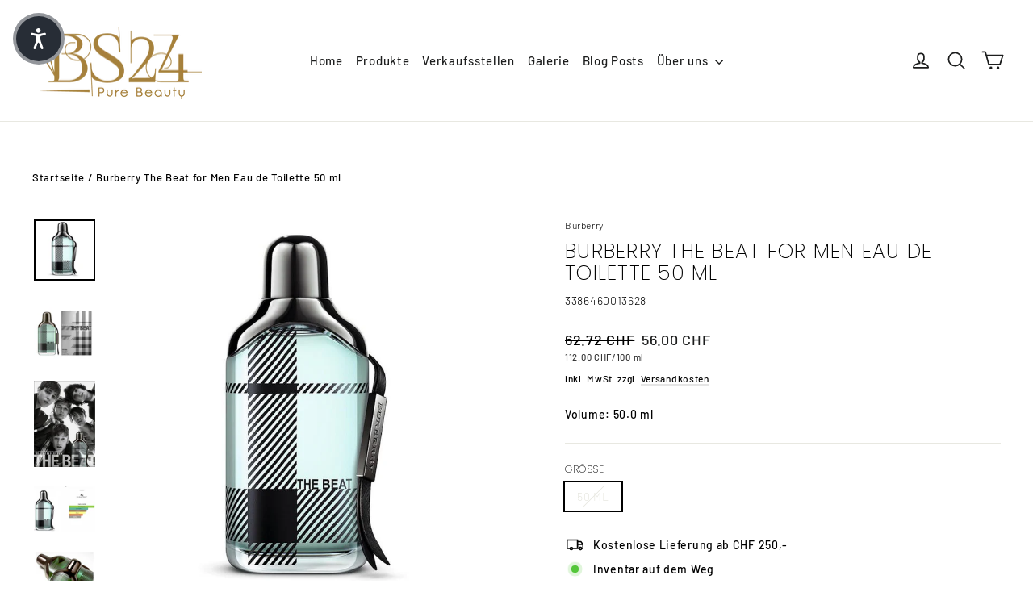

--- FILE ---
content_type: text/html; charset=utf-8
request_url: https://bs24.swiss/products/burberry-the-beat-for-men-eau-de-toilette-50-ml
body_size: 58722
content:
<!doctype html>
<html class="no-js" lang="de" dir="ltr">
<head>
	<script id="pandectes-rules">   /* PANDECTES-GDPR: DO NOT MODIFY AUTO GENERATED CODE OF THIS SCRIPT */      window.PandectesSettings = {"store":{"id":1192394796,"plan":"premium","theme":"Neuste kopie","primaryLocale":"de","adminMode":false,"headless":false,"storefrontRootDomain":"","checkoutRootDomain":"","storefrontAccessToken":""},"tsPublished":1733525276,"declaration":{"showPurpose":false,"showProvider":false,"declIntroText":"Wir verwenden Cookies, um die Funktionalität der Website zu optimieren, die Leistung zu analysieren und Ihnen ein personalisiertes Erlebnis zu bieten. Einige Cookies sind für den ordnungsgemäßen Betrieb der Website unerlässlich. Diese Cookies können nicht deaktiviert werden. In diesem Fenster können Sie Ihre Präferenzen für Cookies verwalten.","showDateGenerated":true},"language":{"languageMode":"Multilingual","fallbackLanguage":"de","languageDetection":"url","languagesSupported":["ar","en","fr","it","es"]},"texts":{"managed":{"headerText":{"de":"Wir respektieren deine Privatsphäre","en":"We respect your privacy","es":"Respetamos tu privacidad","fr":"Nous respectons votre vie privée","it":"Rispettiamo la tua privacy"},"consentText":{"de":"Diese Website verwendet Cookies, um Ihnen das beste Erlebnis zu bieten.","en":"This website uses cookies to ensure you get the best experience.","es":"Este sitio web utiliza cookies para garantizar que obtenga la mejor experiencia.","fr":"Ce site utilise des cookies pour vous garantir la meilleure expérience.","it":"Questo sito web utilizza i cookie per assicurarti la migliore esperienza."},"dismissButtonText":{"de":"Okay","en":"Ok","es":"OK","fr":"D'accord","it":"Ok"},"linkText":{"de":"Mehr erfahren","en":"Learn more","es":"Aprende más","fr":"Apprendre encore plus","it":"Scopri di più"},"imprintText":{"de":"Impressum","en":"Imprint","es":"Imprimir","fr":"Imprimer","it":"Impronta"},"preferencesButtonText":{"de":"Einstellungen","en":"Preferences","es":"Preferencias","fr":"Préférences","it":"Preferenze"},"allowButtonText":{"de":"Annehmen","en":"Accept","es":"Aceptar","fr":"J'accepte","it":"Accettare"},"denyButtonText":{"de":"Ablehnen","en":"Decline","es":"Disminución","fr":"Déclin","it":"Declino"},"leaveSiteButtonText":{"de":"Diese Seite verlassen","en":"Leave this site","es":"Salir de este sitio","fr":"Quitter ce site","it":"Lascia questo sito"},"cookiePolicyText":{"de":"Cookie-Richtlinie","en":"Cookie policy","es":"Política de cookies","fr":"Politique de cookies","it":"Gestione dei Cookie"},"preferencesPopupTitleText":{"de":"Einwilligungseinstellungen verwalten","en":"Manage consent preferences","es":"Gestionar las preferencias de consentimiento","fr":"Gérer les préférences de consentement","it":"Gestire le preferenze di consenso"},"preferencesPopupIntroText":{"de":"Wir verwenden Cookies, um die Funktionalität der Website zu optimieren, die Leistung zu analysieren und Ihnen ein personalisiertes Erlebnis zu bieten. Einige Cookies sind für den ordnungsgemäßen Betrieb der Website unerlässlich. Diese Cookies können nicht deaktiviert werden. In diesem Fenster können Sie Ihre Präferenzen für Cookies verwalten.","en":"We use cookies to optimize website functionality, analyze the performance, and provide personalized experience to you. Some cookies are essential to make the website operate and function correctly. Those cookies cannot be disabled. In this window you can manage your preference of cookies.","es":"Usamos cookies para optimizar la funcionalidad del sitio web, analizar el rendimiento y brindarle una experiencia personalizada. Algunas cookies son esenciales para que el sitio web funcione y funcione correctamente. Esas cookies no se pueden desactivar. En esta ventana puede administrar su preferencia de cookies.","fr":"Nous utilisons des cookies pour optimiser les fonctionnalités du site Web, analyser les performances et vous offrir une expérience personnalisée. Certains cookies sont indispensables au bon fonctionnement et au bon fonctionnement du site. Ces cookies ne peuvent pas être désactivés. Dans cette fenêtre, vous pouvez gérer votre préférence de cookies.","it":"Utilizziamo i cookie per ottimizzare la funzionalità del sito Web, analizzare le prestazioni e fornire un'esperienza personalizzata all'utente. Alcuni cookie sono essenziali per il funzionamento e il corretto funzionamento del sito web. Questi cookie non possono essere disabilitati. In questa finestra puoi gestire le tue preferenze sui cookie."},"preferencesPopupCloseButtonText":{"de":"Schließen","en":"Close","es":"Cerrar","fr":"proche","it":"Chiudere"},"preferencesPopupAcceptAllButtonText":{"de":"Alles Akzeptieren","en":"Accept all","es":"Aceptar todo","fr":"Accepter tout","it":"Accettare tutti"},"preferencesPopupRejectAllButtonText":{"de":"Alles ablehnen","en":"Reject all","es":"Rechazar todo","fr":"Tout rejeter","it":"Rifiuta tutto"},"preferencesPopupSaveButtonText":{"de":"Auswahl speichern","en":"Save preferences","es":"Guardar preferencias","fr":"Enregistrer les préférences","it":"Salva preferenze"},"accessSectionTitleText":{"de":"Datenübertragbarkeit","en":"Data portability","es":"Portabilidad de datos","fr":"Portabilité des données","it":"Portabilità dei dati"},"accessSectionParagraphText":{"de":"Sie haben das Recht, jederzeit auf Ihre Daten zuzugreifen.","en":"You have the right to request access to your data at any time.","es":"Tiene derecho a poder acceder a sus datos en cualquier momento.","fr":"Vous avez le droit de pouvoir accéder à vos données à tout moment.","it":"Hai il diritto di poter accedere ai tuoi dati in qualsiasi momento."},"rectificationSectionTitleText":{"de":"Datenberichtigung","en":"Data Rectification","es":"Rectificación de datos","fr":"Rectification des données","it":"Rettifica dei dati"},"rectificationSectionParagraphText":{"de":"Sie haben das Recht, die Aktualisierung Ihrer Daten zu verlangen, wann immer Sie dies für angemessen halten.","en":"You have the right to request your data to be updated whenever you think it is appropriate.","es":"Tienes derecho a solicitar la actualización de tus datos siempre que lo creas oportuno.","fr":"Vous avez le droit de demander la mise à jour de vos données chaque fois que vous le jugez approprié.","it":"Hai il diritto di richiedere l'aggiornamento dei tuoi dati ogni volta che lo ritieni opportuno."},"erasureSectionTitleText":{"de":"Recht auf Löschung","en":"Right to be forgotten","es":"Derecho al olvido","fr":"Droit à l'oubli","it":"Diritto all'oblio"},"erasureSectionParagraphText":{"de":"Sie haben das Recht, die Löschung aller Ihrer Daten zu verlangen. Danach können Sie nicht mehr auf Ihr Konto zugreifen.","en":"You have the right to ask all your data to be erased. After that, you will no longer be able to access your account.","es":"Tiene derecho a solicitar la eliminación de todos sus datos. Después de eso, ya no podrá acceder a su cuenta.","fr":"Vous avez le droit de demander que toutes vos données soient effacées. Après cela, vous ne pourrez plus accéder à votre compte.","it":"Hai il diritto di chiedere la cancellazione di tutti i tuoi dati. Dopodiché, non sarai più in grado di accedere al tuo account."},"declIntroText":{"de":"Wir verwenden Cookies, um die Funktionalität der Website zu optimieren, die Leistung zu analysieren und Ihnen ein personalisiertes Erlebnis zu bieten. Einige Cookies sind für den ordnungsgemäßen Betrieb der Website unerlässlich. Diese Cookies können nicht deaktiviert werden. In diesem Fenster können Sie Ihre Präferenzen für Cookies verwalten.","en":"We use cookies to optimize website functionality, analyze the performance, and provide personalized experience to you. Some cookies are essential to make the website operate and function correctly. Those cookies cannot be disabled. In this window you can manage your preference of cookies.","es":"Usamos cookies para optimizar la funcionalidad del sitio web, analizar el rendimiento y brindarle una experiencia personalizada. Algunas cookies son esenciales para que el sitio web funcione y funcione correctamente. Esas cookies no se pueden deshabilitar. En esta ventana puede gestionar su preferencia de cookies.","fr":"Nous utilisons des cookies pour optimiser les fonctionnalités du site Web, analyser les performances et vous offrir une expérience personnalisée. Certains cookies sont indispensables au bon fonctionnement et au bon fonctionnement du site Web. Ces cookies ne peuvent pas être désactivés. Dans cette fenêtre, vous pouvez gérer vos préférences en matière de cookies.","it":"Utilizziamo i cookie per ottimizzare la funzionalità del sito Web, analizzare le prestazioni e fornire un&#39;esperienza personalizzata all&#39;utente. Alcuni cookie sono essenziali per far funzionare e funzionare correttamente il sito web. Questi cookie non possono essere disabilitati. In questa finestra puoi gestire le tue preferenze sui cookie."}},"categories":{"strictlyNecessaryCookiesTitleText":{"de":"Unbedingt erforderlich","en":"Strictly necessary cookies","es":"Cookies estrictamente necesarias","fr":"Cookies strictement nécessaires","it":"Cookie strettamente necessari"},"functionalityCookiesTitleText":{"de":"Funktionale Cookies","en":"Functional cookies","es":"Cookies funcionales","fr":"Cookies fonctionnels","it":"Cookie funzionali"},"performanceCookiesTitleText":{"de":"Performance-Cookies","en":"Performance cookies","es":"Cookies de rendimiento","fr":"Cookies de performances","it":"Cookie di prestazione"},"targetingCookiesTitleText":{"de":"Targeting-Cookies","en":"Targeting cookies","es":"Orientación de cookies","fr":"Ciblage des cookies","it":"Cookie mirati"},"unclassifiedCookiesTitleText":{"de":"Unklassifizierte Cookies","en":"Unclassified cookies","es":"Cookies sin clasificar","fr":"Cookies non classés","it":"Cookie non classificati"},"strictlyNecessaryCookiesDescriptionText":{"de":"Diese Cookies sind unerlässlich, damit Sie sich auf der Website bewegen und ihre Funktionen nutzen können, z. B. den Zugriff auf sichere Bereiche der Website. Ohne diese Cookies kann die Website nicht richtig funktionieren.","en":"These cookies are essential in order to enable you to move around the website and use its features, such as accessing secure areas of the website. The website cannot function properly without these cookies.","es":"Estas cookies son esenciales para permitirle moverse por el sitio web y utilizar sus funciones, como acceder a áreas seguras del sitio web. El sitio web no puede funcionar correctamente sin estas cookies.","fr":"Ces cookies sont essentiels pour vous permettre de vous déplacer sur le site Web et d'utiliser ses fonctionnalités, telles que l'accès aux zones sécurisées du site Web. Le site Web ne peut pas fonctionner correctement sans ces cookies.","it":"Questi cookie sono essenziali per consentirti di spostarti all'interno del sito Web e utilizzare le sue funzionalità, come l'accesso alle aree sicure del sito Web. Il sito web non può funzionare correttamente senza questi cookie."},"functionalityCookiesDescriptionText":{"de":"Diese Cookies ermöglichen es der Website, verbesserte Funktionalität und Personalisierung bereitzustellen. Sie können von uns oder von Drittanbietern gesetzt werden, deren Dienste wir auf unseren Seiten hinzugefügt haben. Wenn Sie diese Cookies nicht zulassen, funktionieren einige oder alle dieser Dienste möglicherweise nicht richtig.","en":"These cookies enable the site to provide enhanced functionality and personalisation. They may be set by us or by third party providers whose services we have added to our pages. If you do not allow these cookies then some or all of these services may not function properly.","es":"Estas cookies permiten que el sitio proporcione una funcionalidad y personalización mejoradas. Pueden ser establecidos por nosotros o por proveedores externos cuyos servicios hemos agregado a nuestras páginas. Si no permite estas cookies, es posible que algunos o todos estos servicios no funcionen correctamente.","fr":"Ces cookies permettent au site de fournir des fonctionnalités et une personnalisation améliorées. Ils peuvent être définis par nous ou par des fournisseurs tiers dont nous avons ajouté les services à nos pages. Si vous n'autorisez pas ces cookies, certains ou tous ces services peuvent ne pas fonctionner correctement.","it":"Questi cookie consentono al sito di fornire funzionalità e personalizzazione avanzate. Possono essere impostati da noi o da fornitori di terze parti i cui servizi abbiamo aggiunto alle nostre pagine. Se non consenti questi cookie, alcuni o tutti questi servizi potrebbero non funzionare correttamente."},"performanceCookiesDescriptionText":{"de":"Diese Cookies ermöglichen es uns, die Leistung unserer Website zu überwachen und zu verbessern. Sie ermöglichen es uns beispielsweise, Besuche zu zählen, Verkehrsquellen zu identifizieren und zu sehen, welche Teile der Website am beliebtesten sind.","en":"These cookies enable us to monitor and improve the performance of our website. For example, they allow us to count visits, identify traffic sources and see which parts of the site are most popular.","es":"Estas cookies nos permiten monitorear y mejorar el rendimiento de nuestro sitio web. Por ejemplo, nos permiten contar las visitas, identificar las fuentes de tráfico y ver qué partes del sitio son más populares.","fr":"Ces cookies nous permettent de surveiller et d'améliorer les performances de notre site Web. Par exemple, ils nous permettent de compter les visites, d'identifier les sources de trafic et de voir quelles parties du site sont les plus populaires.","it":"Questi cookie ci consentono di monitorare e migliorare le prestazioni del nostro sito web. Ad esempio, ci consentono di contare le visite, identificare le sorgenti di traffico e vedere quali parti del sito sono più popolari."},"targetingCookiesDescriptionText":{"de":"Diese Cookies können von unseren Werbepartnern über unsere Website gesetzt werden. Sie können von diesen Unternehmen verwendet werden, um ein Profil Ihrer Interessen zu erstellen und Ihnen relevante Werbung auf anderen Websites anzuzeigen. Sie speichern keine direkten personenbezogenen Daten, sondern basieren auf der eindeutigen Identifizierung Ihres Browsers und Ihres Internetgeräts. Wenn Sie diese Cookies nicht zulassen, erleben Sie weniger zielgerichtete Werbung.","en":"These cookies may be set through our site by our advertising partners. They may be used by those companies to build a profile of your interests and show you relevant adverts on other sites.    They do not store directly personal information, but are based on uniquely identifying your browser and internet device. If you do not allow these cookies, you will experience less targeted advertising.","es":"Nuestros socios publicitarios pueden establecer estas cookies a través de nuestro sitio. Estas empresas pueden utilizarlos para crear un perfil de sus intereses y mostrarle anuncios relevantes en otros sitios. No almacenan directamente información personal, sino que se basan en la identificación única de su navegador y dispositivo de Internet. Si no permite estas cookies, experimentará publicidad menos dirigida.","fr":"Ces cookies peuvent être installés via notre site par nos partenaires publicitaires. Ils peuvent être utilisés par ces sociétés pour établir un profil de vos intérêts et vous montrer des publicités pertinentes sur d'autres sites. Ils ne stockent pas directement d'informations personnelles, mais sont basés sur l'identification unique de votre navigateur et de votre appareil Internet. Si vous n'autorisez pas ces cookies, vous bénéficierez d'une publicité moins ciblée.","it":"Questi cookie possono essere impostati attraverso il nostro sito dai nostri partner pubblicitari. Possono essere utilizzati da tali società per creare un profilo dei tuoi interessi e mostrarti annunci pertinenti su altri siti. Non memorizzano direttamente informazioni personali, ma si basano sull'identificazione univoca del browser e del dispositivo Internet. Se non consenti questi cookie, sperimenterai pubblicità meno mirata."},"unclassifiedCookiesDescriptionText":{"de":"Unklassifizierte Cookies sind Cookies, die wir gerade zusammen mit den Anbietern einzelner Cookies klassifizieren.","en":"Unclassified cookies are cookies that we are in the process of classifying, together with the providers of individual cookies.","es":"Las cookies no clasificadas son cookies que estamos en proceso de clasificar, junto con los proveedores de cookies individuales.","fr":"Les cookies non classés sont des cookies que nous sommes en train de classer avec les fournisseurs de cookies individuels.","it":"I cookie non classificati sono cookie che stiamo classificando insieme ai fornitori di cookie individuali."}},"auto":{"declName":{"de":"Name","en":"Name","es":"Nombre","fr":"Nom","it":"Nome"},"declPath":{"de":"Weg","en":"Path","es":"Sendero","fr":"Chemin","it":"Il percorso"},"declType":{"de":"Typ","en":"Type","es":"Escribe","fr":"Type","it":"Tipo"},"declDomain":{"de":"Domain","en":"Domain","es":"Dominio","fr":"Domaine","it":"Dominio"},"declPurpose":{"de":"Zweck","en":"Purpose","es":"Objetivo","fr":"But","it":"Scopo"},"declProvider":{"de":"Anbieter","en":"Provider","es":"Proveedor","fr":"Fournisseur","it":"Fornitore"},"declRetention":{"de":"Speicherdauer","en":"Retention","es":"Retencion","fr":"Rétention","it":"Ritenzione"},"declFirstParty":{"de":"Erstanbieter","en":"First-party","es":"Origen","fr":"Première partie","it":"Prima parte"},"declThirdParty":{"de":"Drittanbieter","en":"Third-party","es":"Tercero","fr":"Tierce partie","it":"Terzo"},"declSeconds":{"de":"Sekunden","en":"seconds","es":"segundos","fr":"secondes","it":"secondi"},"declMinutes":{"de":"Minuten","en":"minutes","es":"minutos","fr":"minutes","it":"minuti"},"declHours":{"de":"Std.","en":"hours","es":"horas","fr":"heures","it":"ore"},"declDays":{"de":"Tage","en":"days","es":"días","fr":"jours","it":"giorni"},"declMonths":{"de":"Monate","en":"months","es":"meses","fr":"mois","it":"mesi"},"declYears":{"de":"Jahre","en":"years","es":"años","fr":"années","it":"anni"},"declSession":{"de":"Sitzung","en":"Session","es":"Sesión","fr":"Session","it":"Sessione"},"cookiesDetailsText":{"de":"Cookie-Details","en":"Cookies details","es":"Detalles de las cookies","fr":"Détails des cookies","it":"Dettagli sui cookie"},"preferencesPopupAlwaysAllowedText":{"de":"Immer erlaubt","en":"Always allowed","es":"Siempre permitido","fr":"Toujours activé","it":"sempre permesso"},"submitButton":{"de":"einreichen","en":"Submit","es":"Enviar","fr":"Soumettre","it":"Invia"},"submittingButton":{"de":"Senden...","en":"Submitting...","es":"Sumisión...","fr":"Soumission...","it":"Invio in corso..."},"cancelButton":{"de":"Abbrechen","en":"Cancel","es":"Cancelar","fr":"Annuler","it":"Annulla"},"guestsSupportInfoText":{"de":"Bitte loggen Sie sich mit Ihrem Kundenkonto ein, um fortzufahren.","en":"Please login with your customer account to further proceed.","es":"Inicie sesión con su cuenta de cliente para continuar.","fr":"Veuillez vous connecter avec votre compte client pour continuer.","it":"Effettua il login con il tuo account cliente per procedere ulteriormente."},"guestsSupportEmailPlaceholder":{"de":"E-Mail-Addresse","en":"E-mail address","es":"Dirección de correo electrónico","fr":"Adresse e-mail","it":"Indirizzo email"},"guestsSupportEmailValidationError":{"de":"Email ist ungültig","en":"Email is not valid","es":"El correo no es válido","fr":"L'email n'est pas valide","it":"L'email non è valida"},"guestsSupportEmailSuccessTitle":{"de":"Vielen Dank für die Anfrage","en":"Thank you for your request","es":"gracias por tu solicitud","fr":"Merci pour votre requête","it":"Grazie per la vostra richiesta"},"guestsSupportEmailFailureTitle":{"de":"Ein Problem ist aufgetreten","en":"A problem occurred","es":"Ocurrió un problema","fr":"Un problème est survenu","it":"Si è verificato un problema"},"guestsSupportEmailSuccessMessage":{"de":"Wenn Sie als Kunde dieses Shops registriert sind, erhalten Sie in Kürze eine E-Mail mit Anweisungen zum weiteren Vorgehen.","en":"If you are registered as a customer of this store, you will soon receive an email with instructions on how to proceed.","es":"Si está registrado como cliente de esta tienda, pronto recibirá un correo electrónico con instrucciones sobre cómo proceder.","fr":"Si vous êtes inscrit en tant que client de ce magasin, vous recevrez bientôt un e-mail avec des instructions sur la marche à suivre.","it":"Se sei registrato come cliente di questo negozio, riceverai presto un'e-mail con le istruzioni su come procedere."},"guestsSupportEmailFailureMessage":{"de":"Ihre Anfrage wurde nicht übermittelt. Bitte versuchen Sie es erneut und wenn das Problem weiterhin besteht, wenden Sie sich an den Shop-Inhaber, um Hilfe zu erhalten.","en":"Your request was not submitted. Please try again and if problem persists, contact store owner for assistance.","es":"Su solicitud no fue enviada. Vuelva a intentarlo y, si el problema persiste, comuníquese con el propietario de la tienda para obtener ayuda.","fr":"Votre demande n'a pas été soumise. Veuillez réessayer et si le problème persiste, contactez le propriétaire du magasin pour obtenir de l'aide.","it":"La tua richiesta non è stata inviata. Riprova e se il problema persiste, contatta il proprietario del negozio per assistenza."},"confirmationSuccessTitle":{"de":"Ihre Anfrage wurde bestätigt","en":"Your request is verified","es":"Tu solicitud está verificada","fr":"Votre demande est vérifiée","it":"La tua richiesta è verificata"},"confirmationFailureTitle":{"de":"Ein Problem ist aufgetreten","en":"A problem occurred","es":"Ocurrió un problema","fr":"Un problème est survenu","it":"Si è verificato un problema"},"confirmationSuccessMessage":{"de":"Wir werden uns in Kürze zu Ihrem Anliegen bei Ihnen melden.","en":"We will soon get back to you as to your request.","es":"Pronto nos comunicaremos con usted en cuanto a su solicitud.","fr":"Nous reviendrons rapidement vers vous quant à votre demande.","it":"Ti risponderemo presto in merito alla tua richiesta."},"confirmationFailureMessage":{"de":"Ihre Anfrage wurde nicht bestätigt. Bitte versuchen Sie es erneut und wenn das Problem weiterhin besteht, wenden Sie sich an den Ladenbesitzer, um Hilfe zu erhalten","en":"Your request was not verified. Please try again and if problem persists, contact store owner for assistance","es":"Su solicitud no fue verificada. Vuelva a intentarlo y, si el problema persiste, comuníquese con el propietario de la tienda para obtener ayuda.","fr":"Votre demande n'a pas été vérifiée. Veuillez réessayer et si le problème persiste, contactez le propriétaire du magasin pour obtenir de l'aide","it":"La tua richiesta non è stata verificata. Riprova e se il problema persiste, contatta il proprietario del negozio per assistenza"},"consentSectionTitleText":{"de":"Ihre Cookie-Einwilligung","en":"Your cookie consent","es":"Su consentimiento de cookies","fr":"Votre consentement aux cookies","it":"Il tuo consenso ai cookie"},"consentSectionNoConsentText":{"de":"Sie haben der Cookie-Richtlinie dieser Website nicht zugestimmt.","en":"You have not consented to the cookies policy of this website.","es":"No ha dado su consentimiento a la política de cookies de este sitio web.","fr":"Vous n'avez pas consenti à la politique de cookies de ce site Web.","it":"Non hai acconsentito alla politica sui cookie di questo sito."},"consentSectionConsentedText":{"de":"Sie haben der Cookie-Richtlinie dieser Website zugestimmt am","en":"You consented to the cookies policy of this website on","es":"Usted dio su consentimiento a la política de cookies de este sitio web en","fr":"Vous avez consenti à la politique de cookies de ce site Web sur","it":"Hai acconsentito alla politica sui cookie di questo sito web su"},"consentStatus":{"de":"Einwilligungspräferenz","en":"Consent preference","es":"Preferencia de consentimiento","fr":"Préférence de consentement","it":"Preferenza di consenso"},"consentDate":{"de":"Zustimmungsdatum","en":"Consent date","es":"fecha de consentimiento","fr":"Date de consentement","it":"Data del consenso"},"consentId":{"de":"Einwilligungs-ID","en":"Consent ID","es":"ID de consentimiento","fr":"ID de consentement","it":"ID di consenso"},"consentSectionChangeConsentActionText":{"de":"Einwilligungspräferenz ändern","en":"Change consent preference","es":"Cambiar la preferencia de consentimiento","fr":"Modifier la préférence de consentement","it":"Modifica la preferenza per il consenso"},"accessSectionGDPRRequestsActionText":{"de":"Anfragen betroffener Personen","en":"Data subject requests","es":"Solicitudes de sujetos de datos","fr":"Demandes des personnes concernées","it":"Richieste dell'interessato"},"accessSectionAccountInfoActionText":{"de":"persönliche Daten","en":"Personal data","es":"Información personal","fr":"Données personnelles","it":"Dati personali"},"accessSectionOrdersRecordsActionText":{"de":"Aufträge","en":"Orders","es":"Pedidos","fr":"Ordres","it":"Ordini"},"accessSectionDownloadReportActionText":{"de":"Alle Daten anfordern","en":"Request export","es":"Descargar todo","fr":"Tout télécharger","it":"Scarica tutto"},"rectificationCommentPlaceholder":{"de":"Beschreiben Sie, was Sie aktualisieren möchten","en":"Describe what you want to be updated","es":"Describe lo que quieres que se actualice","fr":"Décrivez ce que vous souhaitez mettre à jour","it":"Descrivi cosa vuoi che venga aggiornato"},"rectificationCommentValidationError":{"de":"Kommentar ist erforderlich","en":"Comment is required","es":"Se requiere comentario","fr":"Un commentaire est requis","it":"Il commento è obbligatorio"},"rectificationSectionEditAccountActionText":{"de":"Aktualisierung anfordern","en":"Request an update","es":"Solicita una actualización","fr":"Demander une mise à jour","it":"Richiedi un aggiornamento"},"erasureSectionRequestDeletionActionText":{"de":"Löschung personenbezogener Daten anfordern","en":"Request personal data deletion","es":"Solicitar la eliminación de datos personales","fr":"Demander la suppression des données personnelles","it":"Richiedi la cancellazione dei dati personali"}}},"library":{"previewMode":false,"fadeInTimeout":0,"defaultBlocked":7,"showLink":true,"showImprintLink":true,"showGoogleLink":true,"enabled":true,"cookie":{"name":"_pandectes_gdpr","expiryDays":365,"secure":true,"domain":""},"dismissOnScroll":false,"dismissOnWindowClick":false,"dismissOnTimeout":false,"palette":{"popup":{"background":"#FFFFFF","backgroundForCalculations":{"a":1,"b":255,"g":255,"r":255},"text":"#000000"},"button":{"background":"transparent","backgroundForCalculations":{"a":1,"b":255,"g":255,"r":255},"text":"#000000","textForCalculation":{"a":1,"b":0,"g":0,"r":0},"border":"#000000"}},"content":{"href":"https://bs24.myshopify.com/policies/privacy-policy","imprintHref":"https://bs24.swiss/pages/impressum","close":"&#10005;","target":"_blank","logo":"<img class=\"cc-banner-logo\" height=\"40\" width=\"40\" src=\"https://cdn.shopify.com/s/files/1/0011/9239/4796/t/86/assets/pandectes-logo.png?v=1727294974\" alt=\"logo\" />"},"window":"<div role=\"dialog\" aria-live=\"polite\" aria-label=\"cookieconsent\" aria-describedby=\"cookieconsent:desc\" id=\"pandectes-banner\" class=\"cc-window-wrapper cc-bottom-left-wrapper\"><div class=\"pd-cookie-banner-window cc-window {{classes}}\"><!--googleoff: all-->{{children}}<!--googleon: all--></div></div>","compliance":{"custom":"<div class=\"cc-compliance cc-highlight\">{{leave}}{{preferences}}{{allow}}{{deny}}</div>"},"type":"custom","layouts":{"basic":"{{logo}}{{header}}{{messagelink}}{{compliance}}{{close}}"},"position":"bottom-left","theme":"wired","revokable":true,"animateRevokable":false,"revokableReset":false,"revokableLogoUrl":"https://cdn.shopify.com/s/files/1/0011/9239/4796/t/86/assets/pandectes-reopen-logo.png?v=1732366744","revokablePlacement":"bottom-left","revokableMarginHorizontal":30,"revokableMarginVertical":15,"static":false,"autoAttach":true,"hasTransition":true,"blacklistPage":[""],"elements":{"close":"<button aria-label=\"dismiss cookie message\" type=\"button\" tabindex=\"0\" class=\"cc-close\">{{close}}</button>","dismiss":"<button aria-label=\"dismiss cookie message\" type=\"button\" tabindex=\"0\" class=\"cc-btn cc-btn-decision cc-dismiss\">{{dismiss}}</button>","allow":"<button aria-label=\"allow cookies\" type=\"button\" tabindex=\"0\" class=\"cc-btn cc-btn-decision cc-allow\">{{allow}}</button>","deny":"<button aria-label=\"deny cookies\" type=\"button\" tabindex=\"0\" class=\"cc-btn cc-btn-decision cc-deny\">{{deny}}</button>","preferences":"<button aria-label=\"settings cookies\" tabindex=\"0\" type=\"button\" class=\"cc-btn cc-settings\" onclick=\"Pandectes.fn.openPreferences()\">{{preferences}}</button>"}},"geolocation":{"auOnly":false,"brOnly":false,"caOnly":false,"chOnly":false,"euOnly":false,"jpOnly":false,"nzOnly":false,"thOnly":false,"zaOnly":false,"canadaOnly":false,"globalVisibility":true},"dsr":{"guestsSupport":false,"accessSectionDownloadReportAuto":false},"banner":{"resetTs":1725960280,"extraCss":"        .cc-banner-logo {max-width: 50em!important;}    @media(min-width: 768px) {.cc-window.cc-floating{max-width: 50em!important;width: 50em!important;}}    .cc-message, .pd-cookie-banner-window .cc-header, .cc-logo {text-align: left}    .cc-window-wrapper{z-index: 2147483647;}    .cc-window{z-index: 2147483647;font-family: inherit;}    .pd-cookie-banner-window .cc-header{font-family: inherit;}    .pd-cp-ui{font-family: inherit; background-color: #FFFFFF;color:#000000;}    button.pd-cp-btn, a.pd-cp-btn{}    input + .pd-cp-preferences-slider{background-color: rgba(0, 0, 0, 0.3)}    .pd-cp-scrolling-section::-webkit-scrollbar{background-color: rgba(0, 0, 0, 0.3)}    input:checked + .pd-cp-preferences-slider{background-color: rgba(0, 0, 0, 1)}    .pd-cp-scrolling-section::-webkit-scrollbar-thumb {background-color: rgba(0, 0, 0, 1)}    .pd-cp-ui-close{color:#000000;}    .pd-cp-preferences-slider:before{background-color: #FFFFFF}    .pd-cp-title:before {border-color: #000000!important}    .pd-cp-preferences-slider{background-color:#000000}    .pd-cp-toggle{color:#000000!important}    @media(max-width:699px) {.pd-cp-ui-close-top svg {fill: #000000}}    .pd-cp-toggle:hover,.pd-cp-toggle:visited,.pd-cp-toggle:active{color:#000000!important}    .pd-cookie-banner-window {box-shadow: 0 0 18px rgb(0 0 0 / 20%);}  ","customJavascript":{"useButtons":true},"showPoweredBy":false,"revokableTrigger":false,"hybridStrict":false,"cookiesBlockedByDefault":"7","isActive":true,"implicitSavePreferences":false,"cookieIcon":true,"blockBots":false,"showCookiesDetails":true,"hasTransition":true,"blockingPage":true,"showOnlyLandingPage":false,"leaveSiteUrl":"https://www.google.com","linkRespectStoreLang":true},"cookies":{"0":[{"name":"secure_customer_sig","type":"http","domain":"bs24.swiss","path":"/","provider":"Shopify","firstParty":true,"retention":"1 year(s)","expires":1,"unit":"declYears","purpose":{"de":"Wird im Zusammenhang mit dem Kundenlogin verwendet.","en":"Used to identify a user after they sign into a shop as a customer so they do not need to log in again.","es":"Se utiliza en relación con el inicio de sesión del cliente.","fr":"Utilisé en relation avec la connexion client.","it":"Utilizzato in connessione con l'accesso del cliente."}},{"name":"localization","type":"http","domain":"bs24.swiss","path":"/en","provider":"Shopify","firstParty":true,"retention":"1 year(s)","expires":1,"unit":"declYears","purpose":{"de":"Lokalisierung von Shopify-Shops","en":"Used to localize the cart to the correct country.","es":"Localización de tiendas Shopify","fr":"Localisation de boutique Shopify","it":"Localizzazione negozio Shopify"}},{"name":"cart_currency","type":"http","domain":"bs24.swiss","path":"/","provider":"Shopify","firstParty":true,"retention":"2 ","expires":2,"unit":"declSession","purpose":{"de":"Das Cookie ist für die sichere Checkout- und Zahlungsfunktion auf der Website erforderlich. Diese Funktion wird von shopify.com bereitgestellt.","en":"Used after a checkout is completed to initialize a new empty cart with the same currency as the one just used.","es":"La cookie es necesaria para la función de pago y pago seguro en el sitio web. Shopify.com proporciona esta función.","fr":"Le cookie est nécessaire pour la fonction de paiement et de paiement sécurisé sur le site Web. Cette fonction est fournie par shopify.com.","it":"Il cookie è necessario per il checkout sicuro e la funzione di pagamento sul sito web. Questa funzione è fornita da shopify.com."}},{"name":"shopify_pay_redirect","type":"http","domain":"bs24.swiss","path":"/","provider":"Shopify","firstParty":true,"retention":"1 hour(s)","expires":1,"unit":"declHours","purpose":{"de":"Das Cookie ist für die sichere Checkout- und Zahlungsfunktion auf der Website erforderlich. Diese Funktion wird von shopify.com bereitgestellt.","en":"Used to accelerate the checkout process when the buyer has a Shop Pay account.","es":"La cookie es necesaria para la función de pago y pago seguro en el sitio web. Shopify.com proporciona esta función.","fr":"Le cookie est nécessaire pour la fonction de paiement et de paiement sécurisé sur le site Web. Cette fonction est fournie par shopify.com.","it":"Il cookie è necessario per il checkout sicuro e la funzione di pagamento sul sito web. Questa funzione è fornita da shopify.com."}},{"name":"_cmp_a","type":"http","domain":".bs24.swiss","path":"/","provider":"Shopify","firstParty":true,"retention":"1 day(s)","expires":1,"unit":"declDays","purpose":{"de":"Wird zum Verwalten der Datenschutzeinstellungen des Kunden verwendet.","en":"Used for managing customer privacy settings.","es":"Se utiliza para administrar la configuración de privacidad del cliente.","fr":"Utilisé pour gérer les paramètres de confidentialité des clients.","it":"Utilizzato per gestire le impostazioni sulla privacy dei clienti."}},{"name":"_tracking_consent","type":"http","domain":".bs24.swiss","path":"/","provider":"Shopify","firstParty":true,"retention":"1 year(s)","expires":1,"unit":"declYears","purpose":{"de":"Tracking-Einstellungen.","en":"Used to store a user's preferences if a merchant has set up privacy rules in the visitor's region.","es":"Preferencias de seguimiento.","fr":"Préférences de suivi.","it":"Preferenze di monitoraggio."}},{"name":"_shopify_essential","type":"http","domain":"bs24.swiss","path":"/","provider":"Shopify","firstParty":true,"retention":"1 year(s)","expires":1,"unit":"declYears","purpose":{"de":"Wird auf der Kontenseite verwendet.","en":"Contains essential information for the correct functionality of a store such as session and checkout information and anti-tampering data.","es":"Utilizado en la página de cuentas.","fr":"Utilisé sur la page des comptes.","it":"Utilizzato nella pagina degli account."}},{"name":"keep_alive","type":"http","domain":"bs24.swiss","path":"/","provider":"Shopify","firstParty":true,"retention":"30 minute(s)","expires":30,"unit":"declMinutes","purpose":{"de":"Wird im Zusammenhang mit der Käuferlokalisierung verwendet.","en":"Used when international domain redirection is enabled to determine if a request is the first one of a session.","es":"Se utiliza en relación con la localización del comprador.","fr":"Utilisé en relation avec la localisation de l'acheteur.","it":"Utilizzato in connessione con la localizzazione dell'acquirente."}},{"name":"_pandectes_gdpr","type":"http","domain":".bs24.swiss","path":"/","provider":"Pandectes","firstParty":true,"retention":"1 year(s)","expires":1,"unit":"declYears","purpose":{"de":"Wird für die Funktionalität des Cookies-Zustimmungsbanners verwendet.","en":"Used for the functionality of the cookies consent banner.","es":"Se utiliza para la funcionalidad del banner de consentimiento de cookies.","fr":"Utilisé pour la fonctionnalité de la bannière de consentement aux cookies.","it":"Utilizzato per la funzionalità del banner di consenso ai cookie."}},{"name":"wpm-test-cookie","type":"http","domain":"bs24.swiss","path":"/","provider":"Shopify","firstParty":true,"retention":"Session","expires":1,"unit":"declSeconds","purpose":{"de":"Used to ensure our systems are working correctly."}},{"name":"wpm-test-cookie","type":"http","domain":"swiss","path":"/","provider":"Shopify","firstParty":false,"retention":"Session","expires":1,"unit":"declSeconds","purpose":{"de":"Used to ensure our systems are working correctly."}}],"1":[],"2":[{"name":"_clck","type":"http","domain":".bs24.swiss","path":"/","provider":"Microsoft","firstParty":true,"retention":"1 year(s)","expires":1,"unit":"declYears","purpose":{"de":"Wird von Microsoft Clarity verwendet, um eine eindeutige Benutzer-ID zu speichern.","en":"Used by Microsoft Clarity to store a unique user ID.","es":"Utilizado por Microsoft Clarity para almacenar una identificación de usuario única.","fr":"Utilisé par Microsoft Clarity pour stocker un ID utilisateur unique.","it":"Utilizzato da Microsoft Clarity per archiviare un ID utente univoco."}},{"name":"_landing_page","type":"http","domain":".bs24.swiss","path":"/","provider":"Shopify","firstParty":true,"retention":"1 year(s)","expires":1,"unit":"declYears","purpose":{"de":"Verfolgt Zielseiten.","en":"Capture the landing page of visitor when they come from other sites.","es":"Realiza un seguimiento de las páginas de destino.","fr":"Suit les pages de destination.","it":"Tiene traccia delle pagine di destinazione."}},{"name":"_orig_referrer","type":"http","domain":".bs24.swiss","path":"/","provider":"Shopify","firstParty":true,"retention":"1 year(s)","expires":1,"unit":"declYears","purpose":{"de":"Verfolgt Zielseiten.","en":"Allows merchant to identify where people are visiting them from.","es":"Realiza un seguimiento de las páginas de destino.","fr":"Suit les pages de destination.","it":"Tiene traccia delle pagine di destinazione."}},{"name":"_shopify_y","type":"http","domain":"bs24.swiss","path":"/","provider":"Shopify","firstParty":true,"retention":"1 year(s)","expires":1,"unit":"declYears","purpose":{"de":"Shopify-Analysen.","en":"Shopify analytics.","es":"Análisis de Shopify.","fr":"Analyses Shopify.","it":"Analisi di Shopify."}},{"name":"_shopify_s","type":"http","domain":"bs24.swiss","path":"/","provider":"Shopify","firstParty":true,"retention":"30 minute(s)","expires":30,"unit":"declMinutes","purpose":{"de":"Shopify-Analysen.","en":"Used to identify a given browser session/shop combination. Duration is 30 minute rolling expiry of last use.","es":"Análisis de Shopify.","fr":"Analyses Shopify.","it":"Analisi di Shopify."}},{"name":"_shopify_sa_t","type":"http","domain":"bs24.swiss","path":"/","provider":"Shopify","firstParty":true,"retention":"30 minute(s)","expires":30,"unit":"declMinutes","purpose":{"de":"Shopify-Analysen in Bezug auf Marketing und Empfehlungen.","en":"Capture the landing page of visitor when they come from other sites to support marketing analytics.","es":"Análisis de Shopify relacionados con marketing y referencias.","fr":"Analyses Shopify relatives au marketing et aux références.","it":"Analisi di Shopify relative a marketing e referral."}},{"name":"_shopify_sa_p","type":"http","domain":"bs24.swiss","path":"/","provider":"Shopify","firstParty":true,"retention":"30 minute(s)","expires":30,"unit":"declMinutes","purpose":{"de":"Shopify-Analysen in Bezug auf Marketing und Empfehlungen.","en":"Capture the landing page of visitor when they come from other sites to support marketing analytics.","es":"Análisis de Shopify relacionados con marketing y referencias.","fr":"Analyses Shopify relatives au marketing et aux références.","it":"Analisi di Shopify relative a marketing e referral."}},{"name":"_ga","type":"http","domain":".bs24.swiss","path":"/","provider":"Google","firstParty":true,"retention":"1 year(s)","expires":1,"unit":"declYears","purpose":{"de":"Cookie wird von Google Analytics mit unbekannter Funktionalität gesetzt","en":"Cookie is set by Google Analytics with unknown functionality","es":"La cookie está configurada por Google Analytics con funcionalidad desconocida","fr":"Le cookie est défini par Google Analytics avec une fonctionnalité inconnue","it":"Il cookie è impostato da Google Analytics con funzionalità sconosciuta"}},{"name":"_clsk","type":"http","domain":".bs24.swiss","path":"/","provider":"Microsoft","firstParty":true,"retention":"1 day(s)","expires":1,"unit":"declDays","purpose":{"de":"Wird von Microsoft Clarity verwendet, um eine eindeutige Benutzer-ID zu speichern.","en":"Used by Microsoft Clarity to store a unique user ID.\t","es":"Utilizado por Microsoft Clarity para almacenar una identificación de usuario única.","fr":"Utilisé par Microsoft Clarity pour stocker un ID utilisateur unique.","it":"Utilizzato da Microsoft Clarity per archiviare un ID utente univoco."}},{"name":"_shopify_s","type":"http","domain":"swiss","path":"/","provider":"Shopify","firstParty":false,"retention":"Session","expires":1,"unit":"declSeconds","purpose":{"de":"Shopify-Analysen.","en":"Used to identify a given browser session/shop combination. Duration is 30 minute rolling expiry of last use.","es":"Análisis de Shopify.","fr":"Analyses Shopify.","it":"Analisi di Shopify."}},{"name":"_boomr_clss","type":"html_local","domain":"https://bs24.swiss","path":"/","provider":"Shopify","firstParty":true,"retention":"Persistent","expires":1,"unit":"declYears","purpose":{"de":"Wird zur Überwachung und Optimierung der Leistung von Shopify-Shops verwendet."}},{"name":"_ga_S1SEFQP7GL","type":"http","domain":".bs24.swiss","path":"/","provider":"Google","firstParty":true,"retention":"1 year(s)","expires":1,"unit":"declYears","purpose":{"de":""}},{"name":"_ga_DVWG1SCH4B","type":"http","domain":".bs24.swiss","path":"/","provider":"Google","firstParty":true,"retention":"1 year(s)","expires":1,"unit":"declYears","purpose":{"de":""}}],"4":[{"name":"MUID","type":"http","domain":".bing.com","path":"/","provider":"Microsoft","firstParty":false,"retention":"1 year(s)","expires":1,"unit":"declYears","purpose":{"de":"Cookie wird von Microsoft platziert, um Besuche auf Websites zu verfolgen.","en":"Cookie is placed by Microsoft to track visits across websites.","es":"Microsoft coloca una cookie para rastrear las visitas en los sitios web.","fr":"Le cookie est placé par Microsoft pour suivre les visites sur les sites Web.","it":"Il cookie viene inserito da Microsoft per tenere traccia delle visite sui siti Web."}},{"name":"MUID","type":"http","domain":".clarity.ms","path":"/","provider":"Microsoft","firstParty":false,"retention":"1 year(s)","expires":1,"unit":"declYears","purpose":{"de":"Cookie wird von Microsoft platziert, um Besuche auf Websites zu verfolgen.","en":"Cookie is placed by Microsoft to track visits across websites.","es":"Microsoft coloca una cookie para rastrear las visitas en los sitios web.","fr":"Le cookie est placé par Microsoft pour suivre les visites sur les sites Web.","it":"Il cookie viene inserito da Microsoft per tenere traccia delle visite sui siti Web."}},{"name":"_gcl_au","type":"http","domain":".bs24.swiss","path":"/","provider":"Google","firstParty":true,"retention":"3 month(s)","expires":3,"unit":"declMonths","purpose":{"de":"Cookie wird von Google Tag Manager platziert, um Conversions zu verfolgen.","en":"Cookie is placed by Google Tag Manager to track conversions.","es":"Google Tag Manager coloca una cookie para realizar un seguimiento de las conversiones.","fr":"Le cookie est placé par Google Tag Manager pour suivre les conversions.","it":"Il cookie viene inserito da Google Tag Manager per monitorare le conversioni."}},{"name":"IDE","type":"http","domain":".doubleclick.net","path":"/","provider":"Google","firstParty":false,"retention":"1 year(s)","expires":1,"unit":"declYears","purpose":{"de":"Um die Aktionen der Besucher zu messen, nachdem sie sich durch eine Anzeige geklickt haben. Verfällt nach 1 Jahr.","en":"To measure the visitors’ actions after they click through from an advert. Expires after 1 year.","es":"Para medir las acciones de los visitantes después de hacer clic en un anuncio. Caduca después de 1 año.","fr":"Pour mesurer les actions des visiteurs après avoir cliqué sur une publicité. Expire après 1 an.","it":"Per misurare le azioni dei visitatori dopo che hanno fatto clic su un annuncio. Scade dopo 1 anno."}},{"name":"_fbp","type":"http","domain":".bs24.swiss","path":"/","provider":"Facebook","firstParty":true,"retention":"3 month(s)","expires":3,"unit":"declMonths","purpose":{"de":"Cookie wird von Facebook platziert, um Besuche auf Websites zu verfolgen.","en":"Cookie is placed by Facebook to track visits across websites.","es":"Facebook coloca una cookie para rastrear las visitas a través de los sitios web.","fr":"Le cookie est placé par Facebook pour suivre les visites sur les sites Web.","it":"Il cookie viene inserito da Facebook per tracciare le visite attraverso i siti web."}},{"name":"_uetsid","type":"http","domain":".bs24.swiss","path":"/","provider":"Bing","firstParty":true,"retention":"1 day(s)","expires":1,"unit":"declDays","purpose":{"de":"Dieses Cookie wird von Bing verwendet, um zu bestimmen, welche Anzeigen gezeigt werden sollen, die für den Endbenutzer relevant sein könnten, der die Website durchsucht.","en":"This cookie is used by Bing to determine what ads should be shown that may be relevant to the end user perusing the site.","es":"Bing utiliza esta cookie para determinar qué anuncios deben mostrarse que puedan ser relevantes para el usuario final que examina el sitio.","fr":"Ce cookie est utilisé par Bing pour déterminer les publicités à afficher qui peuvent être pertinentes pour l'utilisateur final qui consulte le site.","it":"Questo cookie viene utilizzato da Bing per determinare quali annunci devono essere mostrati che potrebbero essere rilevanti per l'utente finale che consulta il sito."}},{"name":"__kla_id","type":"http","domain":"bs24.swiss","path":"/","provider":"Klaviyo","firstParty":true,"retention":"1 year(s)","expires":1,"unit":"declYears","purpose":{"de":"Verfolgt, wenn jemand durch eine Klaviyo-E-Mail auf Ihre Website klickt","en":"Tracks when someone clicks through a Klaviyo email to your website.","es":"Rastrea cuando alguien hace clic a través de un correo electrónico de Klaviyo a su sitio web","fr":"Suit quand quelqu'un clique sur un e-mail Klaviyo vers votre site Web.","it":"Tiene traccia di quando qualcuno fa clic su un'e-mail di Klaviyo sul tuo sito web"}},{"name":"_uetvid","type":"http","domain":".bs24.swiss","path":"/","provider":"Bing","firstParty":true,"retention":"1 year(s)","expires":1,"unit":"declYears","purpose":{"de":"Wird verwendet, um Besucher auf mehreren Websites zu verfolgen, um relevante Werbung basierend auf den Präferenzen des Besuchers zu präsentieren.","en":"Used to track visitors on multiple websites, in order to present relevant advertisement based on the visitor's preferences.","es":"Se utiliza para realizar un seguimiento de los visitantes en múltiples sitios web, con el fin de presentar publicidad relevante basada en las preferencias del visitante.","fr":"Utilisé pour suivre les visiteurs sur plusieurs sites Web, afin de présenter des publicités pertinentes en fonction des préférences du visiteur.","it":"Utilizzato per tracciare i visitatori su più siti Web, al fine di presentare annunci pubblicitari pertinenti in base alle preferenze del visitatore."}},{"name":"lastExternalReferrer","type":"html_local","domain":"https://bs24.swiss","path":"/","provider":"Facebook","firstParty":true,"retention":"Persistent","expires":1,"unit":"declYears","purpose":{"de":"Erkennt, wie der Benutzer auf die Website gelangt ist, indem er seine letzte URL-Adresse registriert.","en":"Detects how the user reached the website by registering their last URL-address.","es":"Detecta cómo el usuario llegó al sitio web registrando su última dirección URL.","fr":"Détecte comment l&#39;utilisateur a atteint le site Web en enregistrant sa dernière adresse URL.","it":"Rileva come l&#39;utente ha raggiunto il sito web registrando il suo ultimo indirizzo URL."}},{"name":"lastExternalReferrerTime","type":"html_local","domain":"https://bs24.swiss","path":"/","provider":"Facebook","firstParty":true,"retention":"Persistent","expires":1,"unit":"declYears","purpose":{"de":"Enthält den Zeitstempel der letzten Aktualisierung des lastExternalReferrer-Cookies.","en":"Contains the timestamp of the last update of the lastExternalReferrer cookie.","es":"Contiene la marca de tiempo de la última actualización de la cookie lastExternalReferrer.","fr":"Contient l&#39;horodatage de la dernière mise à jour du cookie lastExternalReferrer.","it":"Contiene il timestamp dell&#39;ultimo aggiornamento del cookie lastExternalReferrer."}}],"8":[{"name":"_uetsid","type":"html_local","domain":"https://bs24.swiss","path":"/","provider":"Unknown","firstParty":true,"retention":"Persistent","expires":1,"unit":"declYears","purpose":{"de":"Dieses Cookie wird von Bing verwendet, um zu bestimmen, welche Anzeigen gezeigt werden sollen, die für den Endbenutzer relevant sein könnten, der die Website durchsucht.","en":"This cookie is used by Bing to determine what ads should be shown that may be relevant to the end user perusing the site.","es":"Bing utiliza esta cookie para determinar qué anuncios deben mostrarse que puedan ser relevantes para el usuario final que examina el sitio.","fr":"Ce cookie est utilisé par Bing pour déterminer les publicités à afficher qui peuvent être pertinentes pour l'utilisateur final qui consulte le site.","it":"Questo cookie viene utilizzato da Bing per determinare quali annunci devono essere mostrati che potrebbero essere rilevanti per l'utente finale che consulta il sito."}},{"name":"_uetvid","type":"html_local","domain":"https://bs24.swiss","path":"/","provider":"Unknown","firstParty":true,"retention":"Persistent","expires":1,"unit":"declYears","purpose":{"de":"Wird verwendet, um Besucher auf mehreren Websites zu verfolgen, um relevante Werbung basierend auf den Präferenzen des Besuchers zu präsentieren.","en":"Used to track visitors on multiple websites, in order to present relevant advertisement based on the visitor's preferences.","es":"Se utiliza para realizar un seguimiento de los visitantes en múltiples sitios web, con el fin de presentar publicidad relevante basada en las preferencias del visitante.","fr":"Utilisé pour suivre les visiteurs sur plusieurs sites Web, afin de présenter des publicités pertinentes en fonction des préférences du visiteur.","it":"Utilizzato per tracciare i visitatori su più siti Web, al fine di presentare annunci pubblicitari pertinenti in base alle preferenze del visitatore."}},{"name":"c.gif","type":"html_session","domain":"https://c.clarity.ms","path":"/","provider":"Unknown","firstParty":false,"retention":"Session","expires":1,"unit":"declYears","purpose":{"de":""}},{"name":"ads/ga-audiences","type":"html_session","domain":"https://www.google.ie","path":"/","provider":"Unknown","firstParty":false,"retention":"Session","expires":1,"unit":"declYears","purpose":{"de":""}},{"name":"pagead/1p-conversion/#","type":"html_session","domain":"https://www.google.ie","path":"/","provider":"Unknown","firstParty":false,"retention":"Session","expires":1,"unit":"declYears","purpose":{"de":""}},{"name":"CLID","type":"http","domain":"www.clarity.ms","path":"/","provider":"Unknown","firstParty":false,"retention":"1 year(s)","expires":1,"unit":"declYears","purpose":{"de":""}},{"name":"transcy_cookie_locale","type":"http","domain":"bs24.swiss","path":"/","provider":"Unknown","firstParty":true,"retention":"1 ","expires":1,"unit":"declSession","purpose":{"de":""}},{"name":"transcy_change_auto_currency","type":"http","domain":"bs24.swiss","path":"/","provider":"Unknown","firstParty":true,"retention":"1 ","expires":1,"unit":"declSession","purpose":{"de":""}},{"name":"transcy_currency","type":"http","domain":"bs24.swiss","path":"/","provider":"Unknown","firstParty":true,"retention":"1 ","expires":1,"unit":"declSession","purpose":{"de":""}},{"name":"MR","type":"http","domain":".c.bing.com","path":"/","provider":"Unknown","firstParty":false,"retention":"1 ","expires":1,"unit":"declSession","purpose":{"de":""}},{"name":"SRM_B","type":"http","domain":".c.bing.com","path":"/","provider":"Unknown","firstParty":false,"retention":"1 year(s)","expires":1,"unit":"declYears","purpose":{"de":""}},{"name":"transcy_basic_locale","type":"http","domain":"bs24.swiss","path":"/","provider":"Unknown","firstParty":true,"retention":"1 ","expires":1,"unit":"declSession","purpose":{"de":""}},{"name":"ANONCHK","type":"http","domain":".c.clarity.ms","path":"/","provider":"Unknown","firstParty":false,"retention":"10 minute(s)","expires":10,"unit":"declMinutes","purpose":{"de":""}},{"name":"SM","type":"http","domain":".c.clarity.ms","path":"/","provider":"Unknown","firstParty":false,"retention":"Session","expires":-55,"unit":"declYears","purpose":{"de":""}},{"name":"MR","type":"http","domain":".c.clarity.ms","path":"/","provider":"Unknown","firstParty":false,"retention":"1 ","expires":1,"unit":"declSession","purpose":{"de":""}},{"name":"MSPTC","type":"http","domain":".bing.com","path":"/","provider":"Unknown","firstParty":false,"retention":"1 year(s)","expires":1,"unit":"declYears","purpose":{"de":""}},{"name":"googtrans","type":"http","domain":".bs24.swiss","path":"/","provider":"Unknown","firstParty":true,"retention":"Session","expires":-55,"unit":"declYears","purpose":{"de":""}},{"name":"nf_sver","type":"html_local","domain":"https://bs24.swiss","path":"/","provider":"Unknown","firstParty":true,"retention":"Persistent","expires":1,"unit":"declYears","purpose":{"de":""}},{"name":"et_nf_curc","type":"html_local","domain":"https://bs24.swiss","path":"/","provider":"Unknown","firstParty":true,"retention":"Persistent","expires":1,"unit":"declYears","purpose":{"de":""}},{"name":"shopifyChatData","type":"html_local","domain":"https://bs24.swiss","path":"/","provider":"Unknown","firstParty":true,"retention":"Persistent","expires":1,"unit":"declYears","purpose":{"de":""}},{"name":"nf_bcr","type":"html_local","domain":"https://bs24.swiss","path":"/","provider":"Unknown","firstParty":true,"retention":"Persistent","expires":1,"unit":"declYears","purpose":{"de":""}},{"name":"_uetvid_exp","type":"html_local","domain":"https://bs24.swiss","path":"/","provider":"Unknown","firstParty":true,"retention":"Persistent","expires":1,"unit":"declYears","purpose":{"de":""}},{"name":"et_nf_jsv","type":"html_local","domain":"https://bs24.swiss","path":"/","provider":"Unknown","firstParty":true,"retention":"Persistent","expires":1,"unit":"declYears","purpose":{"de":""}},{"name":"et_nf_cc","type":"html_local","domain":"https://bs24.swiss","path":"/","provider":"Unknown","firstParty":true,"retention":"Persistent","expires":1,"unit":"declYears","purpose":{"de":""}},{"name":"et_nf_cart","type":"html_local","domain":"https://bs24.swiss","path":"/","provider":"Unknown","firstParty":true,"retention":"Persistent","expires":1,"unit":"declYears","purpose":{"de":""}},{"name":"nf_cart","type":"html_local","domain":"https://bs24.swiss","path":"/","provider":"Unknown","firstParty":true,"retention":"Persistent","expires":1,"unit":"declYears","purpose":{"de":""}},{"name":"esc-cc__session-data","type":"html_local","domain":"https://bs24.swiss","path":"/","provider":"Unknown","firstParty":true,"retention":"Persistent","expires":1,"unit":"declYears","purpose":{"de":""}},{"name":"_uetsid_exp","type":"html_local","domain":"https://bs24.swiss","path":"/","provider":"Unknown","firstParty":true,"retention":"Persistent","expires":1,"unit":"declYears","purpose":{"de":""}},{"name":"nf_prm","type":"html_local","domain":"https://bs24.swiss","path":"/","provider":"Unknown","firstParty":true,"retention":"Persistent","expires":1,"unit":"declYears","purpose":{"de":""}},{"name":"nf_cc","type":"html_local","domain":"https://bs24.swiss","path":"/","provider":"Unknown","firstParty":true,"retention":"Persistent","expires":1,"unit":"declYears","purpose":{"de":""}},{"name":"bugsnag-anonymous-id","type":"html_local","domain":"https://bs24.swiss","path":"/","provider":"Unknown","firstParty":true,"retention":"Persistent","expires":1,"unit":"declYears","purpose":{"de":""}},{"name":"et_nf_prm","type":"html_local","domain":"https://bs24.swiss","path":"/","provider":"Unknown","firstParty":true,"retention":"Persistent","expires":1,"unit":"declYears","purpose":{"de":""}},{"name":"transcy_currency","type":"html_local","domain":"https://bs24.swiss","path":"/","provider":"Unknown","firstParty":true,"retention":"Persistent","expires":1,"unit":"declYears","purpose":{"de":""}},{"name":"et_nf_sver","type":"html_local","domain":"https://bs24.swiss","path":"/","provider":"Unknown","firstParty":true,"retention":"Persistent","expires":1,"unit":"declYears","purpose":{"de":""}},{"name":"nf_jsv","type":"html_local","domain":"https://bs24.swiss","path":"/","provider":"Unknown","firstParty":true,"retention":"Persistent","expires":1,"unit":"declYears","purpose":{"de":""}},{"name":"et_nf_bcr","type":"html_local","domain":"https://bs24.swiss","path":"/","provider":"Unknown","firstParty":true,"retention":"Persistent","expires":1,"unit":"declYears","purpose":{"de":""}},{"name":"esc-cc__session-id","type":"html_local","domain":"https://bs24.swiss","path":"/","provider":"Unknown","firstParty":true,"retention":"Persistent","expires":1,"unit":"declYears","purpose":{"de":""}},{"name":"nf_curc","type":"html_local","domain":"https://bs24.swiss","path":"/","provider":"Unknown","firstParty":true,"retention":"Persistent","expires":1,"unit":"declYears","purpose":{"de":""}},{"name":"__up_test_ls","type":"html_local","domain":"https://bs24.swiss","path":"/","provider":"Unknown","firstParty":true,"retention":"Persistent","expires":1,"unit":"declYears","purpose":{"de":""}},{"name":"__webStorageTest__","type":"html_local","domain":"https://bs24.swiss","path":"/","provider":"Unknown","firstParty":true,"retention":"Persistent","expires":1,"unit":"declYears","purpose":{"de":""}},{"name":"_cltk","type":"html_session","domain":"https://bs24.swiss","path":"/","provider":"Unknown","firstParty":true,"retention":"Session","expires":1,"unit":"declYears","purpose":{"de":""}},{"name":"local-storage-test","type":"html_local","domain":"https://bs24.swiss","path":"/","provider":"Unknown","firstParty":true,"retention":"Persistent","expires":1,"unit":"declYears","purpose":{"de":""}},{"name":"transcy_cookie_locale","type":"html_session","domain":"https://bs24.swiss","path":"/","provider":"Unknown","firstParty":true,"retention":"Session","expires":1,"unit":"declYears","purpose":{"de":""}},{"name":"transcy_has_redirect_language","type":"html_session","domain":"https://bs24.swiss","path":"/","provider":"Unknown","firstParty":true,"retention":"Session","expires":1,"unit":"declYears","purpose":{"de":""}},{"name":"session-storage-test","type":"html_session","domain":"https://bs24.swiss","path":"/","provider":"Unknown","firstParty":true,"retention":"Session","expires":1,"unit":"declYears","purpose":{"de":""}},{"name":"test","type":"html_local","domain":"https://bs24.swiss","path":"/","provider":"Unknown","firstParty":true,"retention":"Persistent","expires":1,"unit":"declYears","purpose":{"de":""}},{"name":"bugsnag-anonymous-id","type":"html_local","domain":"https://pay.shopify.com","path":"/","provider":"Unknown","firstParty":false,"retention":"Persistent","expires":1,"unit":"declYears","purpose":{"de":""}},{"name":"_kla_test","type":"html_local","domain":"https://bs24.swiss","path":"/","provider":"Unknown","firstParty":true,"retention":"Persistent","expires":1,"unit":"declYears","purpose":{"de":""}},{"name":"et_nf_g_4900","type":"html_local","domain":"https://bs24.swiss","path":"/","provider":"Unknown","firstParty":true,"retention":"Persistent","expires":1,"unit":"declYears","purpose":{"de":""}},{"name":"et_nf_c_product","type":"html_local","domain":"https://bs24.swiss","path":"/","provider":"Unknown","firstParty":true,"retention":"Persistent","expires":1,"unit":"declYears","purpose":{"de":""}},{"name":"__storage_test__","type":"html_local","domain":"https://bs24.swiss","path":"/","provider":"Unknown","firstParty":true,"retention":"Persistent","expires":1,"unit":"declYears","purpose":{"de":""}},{"name":"nf_g_4900","type":"html_local","domain":"https://bs24.swiss","path":"/","provider":"Unknown","firstParty":true,"retention":"Persistent","expires":1,"unit":"declYears","purpose":{"de":""}},{"name":"nf_recent_v","type":"html_local","domain":"https://bs24.swiss","path":"/","provider":"Unknown","firstParty":true,"retention":"Persistent","expires":1,"unit":"declYears","purpose":{"de":""}},{"name":"__kla_viewed","type":"html_local","domain":"https://bs24.swiss","path":"/","provider":"Unknown","firstParty":true,"retention":"Persistent","expires":1,"unit":"declYears","purpose":{"de":""}},{"name":"et_nf_p_g1733043683372","type":"html_local","domain":"https://bs24.swiss","path":"/","provider":"Unknown","firstParty":true,"retention":"Persistent","expires":1,"unit":"declYears","purpose":{"de":""}},{"name":"nf_g_3900","type":"html_local","domain":"https://bs24.swiss","path":"/","provider":"Unknown","firstParty":true,"retention":"Persistent","expires":1,"unit":"declYears","purpose":{"de":""}},{"name":"et_nf_p_g1733046698028","type":"html_local","domain":"https://bs24.swiss","path":"/","provider":"Unknown","firstParty":true,"retention":"Persistent","expires":1,"unit":"declYears","purpose":{"de":""}},{"name":"et_nf_recent_v","type":"html_local","domain":"https://bs24.swiss","path":"/","provider":"Unknown","firstParty":true,"retention":"Persistent","expires":1,"unit":"declYears","purpose":{"de":""}},{"name":"nf_p_g1733046698028","type":"html_local","domain":"https://bs24.swiss","path":"/","provider":"Unknown","firstParty":true,"retention":"Persistent","expires":1,"unit":"declYears","purpose":{"de":""}},{"name":"nf_c_product","type":"html_local","domain":"https://bs24.swiss","path":"/","provider":"Unknown","firstParty":true,"retention":"Persistent","expires":1,"unit":"declYears","purpose":{"de":""}},{"name":"nf_g_9800","type":"html_local","domain":"https://bs24.swiss","path":"/","provider":"Unknown","firstParty":true,"retention":"Persistent","expires":1,"unit":"declYears","purpose":{"de":""}},{"name":"nf_p_g1733043683372","type":"html_local","domain":"https://bs24.swiss","path":"/","provider":"Unknown","firstParty":true,"retention":"Persistent","expires":1,"unit":"declYears","purpose":{"de":""}},{"name":"nf_p_g1733049450540","type":"html_local","domain":"https://bs24.swiss","path":"/","provider":"Unknown","firstParty":true,"retention":"Persistent","expires":1,"unit":"declYears","purpose":{"de":""}},{"name":"nf_g_12900","type":"html_local","domain":"https://bs24.swiss","path":"/","provider":"Unknown","firstParty":true,"retention":"Persistent","expires":1,"unit":"declYears","purpose":{"de":""}},{"name":"et_nf_g_3900","type":"html_local","domain":"https://bs24.swiss","path":"/","provider":"Unknown","firstParty":true,"retention":"Persistent","expires":1,"unit":"declYears","purpose":{"de":""}},{"name":"et_nf_g_9800","type":"html_local","domain":"https://bs24.swiss","path":"/","provider":"Unknown","firstParty":true,"retention":"Persistent","expires":1,"unit":"declYears","purpose":{"de":""}},{"name":"et_nf_g_12900","type":"html_local","domain":"https://bs24.swiss","path":"/","provider":"Unknown","firstParty":true,"retention":"Persistent","expires":1,"unit":"declYears","purpose":{"de":""}},{"name":"nf_p_g1733052334124","type":"html_local","domain":"https://bs24.swiss","path":"/","provider":"Unknown","firstParty":true,"retention":"Persistent","expires":1,"unit":"declYears","purpose":{"de":""}},{"name":"et_nf_p_g1733052334124","type":"html_local","domain":"https://bs24.swiss","path":"/","provider":"Unknown","firstParty":true,"retention":"Persistent","expires":1,"unit":"declYears","purpose":{"de":""}},{"name":"et_nf_p_g1733049450540","type":"html_local","domain":"https://bs24.swiss","path":"/","provider":"Unknown","firstParty":true,"retention":"Persistent","expires":1,"unit":"declYears","purpose":{"de":""}}]},"blocker":{"isActive":true,"googleConsentMode":{"id":"GTM-WVR5QP2","analyticsId":"G-S1SEFQP7GL","adwordsId":"AW-10941369504","isActive":true,"adStorageCategory":4,"analyticsStorageCategory":2,"personalizationStorageCategory":1,"functionalityStorageCategory":1,"customEvent":true,"securityStorageCategory":0,"redactData":false,"urlPassthrough":false,"dataLayerProperty":"dataLayer","waitForUpdate":0,"useNativeChannel":false},"facebookPixel":{"id":"107847235303012","isActive":true,"ldu":false},"microsoft":{"isActive":false,"uetTags":""},"rakuten":{"isActive":false,"cmp":false,"ccpa":false},"klaviyoIsActive":false,"gpcIsActive":true,"defaultBlocked":7,"patterns":{"whiteList":[],"blackList":{"1":["google-analytics.com|googletagmanager.com/gtag/destination|googletagmanager.com/gtag/js?id=UA|googletagmanager.com/gtag/js?id=G","static.hotjar.com/c/hotjar"],"2":["https://www.googletagmanager.com/gtm.js?id=GTM"],"4":["bat.bing.com","connect.facebook.net","googletagmanager.com/gtag/js\\?id=AW|googleadservices.com","static.klaviyo.com|www.klaviyo.com|static-tracking.klaviyo.com|a.klaviyo.com","s.pinimg.com/ct/core.js|s.pinimg.com/ct/lib","analytics.tiktok.com/i18n/pixel","static.ads-twitter.com/uwt.js|static.ads-twitter.com/oct.js"],"8":[]},"iframesWhiteList":[],"iframesBlackList":{"1":["player.vimeo.com","www.youtube.com|www.youtube-nocookie.com"],"2":[],"4":[],"8":[]},"beaconsWhiteList":[],"beaconsBlackList":{"1":[],"2":[],"4":[],"8":[]}}}}      !function(){"use strict";window.PandectesRules=window.PandectesRules||{},window.PandectesRules.manualBlacklist={1:[],2:[],4:[]},window.PandectesRules.blacklistedIFrames={1:[],2:[],4:[]},window.PandectesRules.blacklistedCss={1:[],2:[],4:[]},window.PandectesRules.blacklistedBeacons={1:[],2:[],4:[]};var e="javascript/blocked";function t(e){return new RegExp(e.replace(/[/\\.+?$()]/g,"\\$&").replace("*","(.*)"))}var n=function(e){var t=arguments.length>1&&void 0!==arguments[1]?arguments[1]:"log";new URLSearchParams(window.location.search).get("log")&&console[t]("PandectesRules: ".concat(e))};function a(e){var t=document.createElement("script");t.async=!0,t.src=e,document.head.appendChild(t)}function r(e,t){var n=Object.keys(e);if(Object.getOwnPropertySymbols){var a=Object.getOwnPropertySymbols(e);t&&(a=a.filter((function(t){return Object.getOwnPropertyDescriptor(e,t).enumerable}))),n.push.apply(n,a)}return n}function o(e){for(var t=1;t<arguments.length;t++){var n=null!=arguments[t]?arguments[t]:{};t%2?r(Object(n),!0).forEach((function(t){s(e,t,n[t])})):Object.getOwnPropertyDescriptors?Object.defineProperties(e,Object.getOwnPropertyDescriptors(n)):r(Object(n)).forEach((function(t){Object.defineProperty(e,t,Object.getOwnPropertyDescriptor(n,t))}))}return e}function i(e){var t=function(e,t){if("object"!=typeof e||!e)return e;var n=e[Symbol.toPrimitive];if(void 0!==n){var a=n.call(e,t||"default");if("object"!=typeof a)return a;throw new TypeError("@@toPrimitive must return a primitive value.")}return("string"===t?String:Number)(e)}(e,"string");return"symbol"==typeof t?t:t+""}function s(e,t,n){return(t=i(t))in e?Object.defineProperty(e,t,{value:n,enumerable:!0,configurable:!0,writable:!0}):e[t]=n,e}function c(e,t){return function(e){if(Array.isArray(e))return e}(e)||function(e,t){var n=null==e?null:"undefined"!=typeof Symbol&&e[Symbol.iterator]||e["@@iterator"];if(null!=n){var a,r,o,i,s=[],c=!0,l=!1;try{if(o=(n=n.call(e)).next,0===t){if(Object(n)!==n)return;c=!1}else for(;!(c=(a=o.call(n)).done)&&(s.push(a.value),s.length!==t);c=!0);}catch(e){l=!0,r=e}finally{try{if(!c&&null!=n.return&&(i=n.return(),Object(i)!==i))return}finally{if(l)throw r}}return s}}(e,t)||d(e,t)||function(){throw new TypeError("Invalid attempt to destructure non-iterable instance.\nIn order to be iterable, non-array objects must have a [Symbol.iterator]() method.")}()}function l(e){return function(e){if(Array.isArray(e))return u(e)}(e)||function(e){if("undefined"!=typeof Symbol&&null!=e[Symbol.iterator]||null!=e["@@iterator"])return Array.from(e)}(e)||d(e)||function(){throw new TypeError("Invalid attempt to spread non-iterable instance.\nIn order to be iterable, non-array objects must have a [Symbol.iterator]() method.")}()}function d(e,t){if(e){if("string"==typeof e)return u(e,t);var n=Object.prototype.toString.call(e).slice(8,-1);return"Object"===n&&e.constructor&&(n=e.constructor.name),"Map"===n||"Set"===n?Array.from(e):"Arguments"===n||/^(?:Ui|I)nt(?:8|16|32)(?:Clamped)?Array$/.test(n)?u(e,t):void 0}}function u(e,t){(null==t||t>e.length)&&(t=e.length);for(var n=0,a=new Array(t);n<t;n++)a[n]=e[n];return a}var f=window.PandectesRulesSettings||window.PandectesSettings,g=!(void 0===window.dataLayer||!Array.isArray(window.dataLayer)||!window.dataLayer.some((function(e){return"pandectes_full_scan"===e.event}))),p=function(){var e,t=arguments.length>0&&void 0!==arguments[0]?arguments[0]:"_pandectes_gdpr",n=("; "+document.cookie).split("; "+t+"=");if(n.length<2)e={};else{var a=n.pop().split(";");e=window.atob(a.shift())}var r=function(e){try{return JSON.parse(e)}catch(e){return!1}}(e);return!1!==r?r:e}(),h=f.banner.isActive,y=f.blocker,v=y.defaultBlocked,w=y.patterns,m=p&&null!==p.preferences&&void 0!==p.preferences?p.preferences:null,b=g?0:h?null===m?v:m:0,k={1:!(1&b),2:!(2&b),4:!(4&b)},_=w.blackList,S=w.whiteList,L=w.iframesBlackList,C=w.iframesWhiteList,P=w.beaconsBlackList,A=w.beaconsWhiteList,O={blackList:[],whiteList:[],iframesBlackList:{1:[],2:[],4:[],8:[]},iframesWhiteList:[],beaconsBlackList:{1:[],2:[],4:[],8:[]},beaconsWhiteList:[]};[1,2,4].map((function(e){var n;k[e]||((n=O.blackList).push.apply(n,l(_[e].length?_[e].map(t):[])),O.iframesBlackList[e]=L[e].length?L[e].map(t):[],O.beaconsBlackList[e]=P[e].length?P[e].map(t):[])})),O.whiteList=S.length?S.map(t):[],O.iframesWhiteList=C.length?C.map(t):[],O.beaconsWhiteList=A.length?A.map(t):[];var E={scripts:[],iframes:{1:[],2:[],4:[]},beacons:{1:[],2:[],4:[]},css:{1:[],2:[],4:[]}},I=function(t,n){return t&&(!n||n!==e)&&(!O.blackList||O.blackList.some((function(e){return e.test(t)})))&&(!O.whiteList||O.whiteList.every((function(e){return!e.test(t)})))},B=function(e,t){var n=O.iframesBlackList[t],a=O.iframesWhiteList;return e&&(!n||n.some((function(t){return t.test(e)})))&&(!a||a.every((function(t){return!t.test(e)})))},j=function(e,t){var n=O.beaconsBlackList[t],a=O.beaconsWhiteList;return e&&(!n||n.some((function(t){return t.test(e)})))&&(!a||a.every((function(t){return!t.test(e)})))},T=new MutationObserver((function(e){for(var t=0;t<e.length;t++)for(var n=e[t].addedNodes,a=0;a<n.length;a++){var r=n[a],o=r.dataset&&r.dataset.cookiecategory;if(1===r.nodeType&&"LINK"===r.tagName){var i=r.dataset&&r.dataset.href;if(i&&o)switch(o){case"functionality":case"C0001":E.css[1].push(i);break;case"performance":case"C0002":E.css[2].push(i);break;case"targeting":case"C0003":E.css[4].push(i)}}}})),R=new MutationObserver((function(t){for(var a=0;a<t.length;a++)for(var r=t[a].addedNodes,o=function(){var t=r[i],a=t.src||t.dataset&&t.dataset.src,o=t.dataset&&t.dataset.cookiecategory;if(1===t.nodeType&&"IFRAME"===t.tagName){if(a){var s=!1;B(a,1)||"functionality"===o||"C0001"===o?(s=!0,E.iframes[1].push(a)):B(a,2)||"performance"===o||"C0002"===o?(s=!0,E.iframes[2].push(a)):(B(a,4)||"targeting"===o||"C0003"===o)&&(s=!0,E.iframes[4].push(a)),s&&(t.removeAttribute("src"),t.setAttribute("data-src",a))}}else if(1===t.nodeType&&"IMG"===t.tagName){if(a){var c=!1;j(a,1)?(c=!0,E.beacons[1].push(a)):j(a,2)?(c=!0,E.beacons[2].push(a)):j(a,4)&&(c=!0,E.beacons[4].push(a)),c&&(t.removeAttribute("src"),t.setAttribute("data-src",a))}}else if(1===t.nodeType&&"SCRIPT"===t.tagName){var l=t.type,d=!1;if(I(a,l)?(n("rule blocked: ".concat(a)),d=!0):a&&o?n("manually blocked @ ".concat(o,": ").concat(a)):o&&n("manually blocked @ ".concat(o,": inline code")),d){E.scripts.push([t,l]),t.type=e;t.addEventListener("beforescriptexecute",(function n(a){t.getAttribute("type")===e&&a.preventDefault(),t.removeEventListener("beforescriptexecute",n)})),t.parentElement&&t.parentElement.removeChild(t)}}},i=0;i<r.length;i++)o()})),D=document.createElement,x={src:Object.getOwnPropertyDescriptor(HTMLScriptElement.prototype,"src"),type:Object.getOwnPropertyDescriptor(HTMLScriptElement.prototype,"type")};window.PandectesRules.unblockCss=function(e){var t=E.css[e]||[];t.length&&n("Unblocking CSS for ".concat(e)),t.forEach((function(e){var t=document.querySelector('link[data-href^="'.concat(e,'"]'));t.removeAttribute("data-href"),t.href=e})),E.css[e]=[]},window.PandectesRules.unblockIFrames=function(e){var t=E.iframes[e]||[];t.length&&n("Unblocking IFrames for ".concat(e)),O.iframesBlackList[e]=[],t.forEach((function(e){var t=document.querySelector('iframe[data-src^="'.concat(e,'"]'));t.removeAttribute("data-src"),t.src=e})),E.iframes[e]=[]},window.PandectesRules.unblockBeacons=function(e){var t=E.beacons[e]||[];t.length&&n("Unblocking Beacons for ".concat(e)),O.beaconsBlackList[e]=[],t.forEach((function(e){var t=document.querySelector('img[data-src^="'.concat(e,'"]'));t.removeAttribute("data-src"),t.src=e})),E.beacons[e]=[]},window.PandectesRules.unblockInlineScripts=function(e){var t=1===e?"functionality":2===e?"performance":"targeting",a=document.querySelectorAll('script[type="javascript/blocked"][data-cookiecategory="'.concat(t,'"]'));n("unblockInlineScripts: ".concat(a.length," in ").concat(t)),a.forEach((function(e){var t=document.createElement("script");t.type="text/javascript",e.hasAttribute("src")?t.src=e.getAttribute("src"):t.textContent=e.textContent,document.head.appendChild(t),e.parentNode.removeChild(e)}))},window.PandectesRules.unblockInlineCss=function(e){var t=1===e?"functionality":2===e?"performance":"targeting",a=document.querySelectorAll('link[data-cookiecategory="'.concat(t,'"]'));n("unblockInlineCss: ".concat(a.length," in ").concat(t)),a.forEach((function(e){e.href=e.getAttribute("data-href")}))},window.PandectesRules.unblock=function(e){e.length<1?(O.blackList=[],O.whiteList=[],O.iframesBlackList=[],O.iframesWhiteList=[]):(O.blackList&&(O.blackList=O.blackList.filter((function(t){return e.every((function(e){return"string"==typeof e?!t.test(e):e instanceof RegExp?t.toString()!==e.toString():void 0}))}))),O.whiteList&&(O.whiteList=[].concat(l(O.whiteList),l(e.map((function(e){if("string"==typeof e){var n=".*"+t(e)+".*";if(O.whiteList.every((function(e){return e.toString()!==n.toString()})))return new RegExp(n)}else if(e instanceof RegExp&&O.whiteList.every((function(t){return t.toString()!==e.toString()})))return e;return null})).filter(Boolean)))));var a=0;l(E.scripts).forEach((function(e,t){var n=c(e,2),r=n[0],o=n[1];if(function(e){var t=e.getAttribute("src");return O.blackList&&O.blackList.every((function(e){return!e.test(t)}))||O.whiteList&&O.whiteList.some((function(e){return e.test(t)}))}(r)){for(var i=document.createElement("script"),s=0;s<r.attributes.length;s++){var l=r.attributes[s];"src"!==l.name&&"type"!==l.name&&i.setAttribute(l.name,r.attributes[s].value)}i.setAttribute("src",r.src),i.setAttribute("type",o||"application/javascript"),document.head.appendChild(i),E.scripts.splice(t-a,1),a++}})),0==O.blackList.length&&0===O.iframesBlackList[1].length&&0===O.iframesBlackList[2].length&&0===O.iframesBlackList[4].length&&0===O.beaconsBlackList[1].length&&0===O.beaconsBlackList[2].length&&0===O.beaconsBlackList[4].length&&(n("Disconnecting observers"),R.disconnect(),T.disconnect())};var N=f.store,U=N.adminMode,z=N.headless,M=N.storefrontRootDomain,q=N.checkoutRootDomain,F=N.storefrontAccessToken,W=f.banner.isActive,H=f.blocker.defaultBlocked;W&&function(e){if(window.Shopify&&window.Shopify.customerPrivacy)e();else{var t=null;window.Shopify&&window.Shopify.loadFeatures&&window.Shopify.trackingConsent?e():t=setInterval((function(){window.Shopify&&window.Shopify.loadFeatures&&(clearInterval(t),window.Shopify.loadFeatures([{name:"consent-tracking-api",version:"0.1"}],(function(t){t?n("Shopify.customerPrivacy API - failed to load"):(n("shouldShowBanner() -> ".concat(window.Shopify.trackingConsent.shouldShowBanner()," | saleOfDataRegion() -> ").concat(window.Shopify.trackingConsent.saleOfDataRegion())),e())})))}),10)}}((function(){!function(){var e=window.Shopify.trackingConsent;if(!1!==e.shouldShowBanner()||null!==m||7!==H)try{var t=U&&!(window.Shopify&&window.Shopify.AdminBarInjector),a={preferences:!(1&b)||g||t,analytics:!(2&b)||g||t,marketing:!(4&b)||g||t};z&&(a.headlessStorefront=!0,a.storefrontRootDomain=null!=M&&M.length?M:window.location.hostname,a.checkoutRootDomain=null!=q&&q.length?q:"checkout.".concat(window.location.hostname),a.storefrontAccessToken=null!=F&&F.length?F:""),e.firstPartyMarketingAllowed()===a.marketing&&e.analyticsProcessingAllowed()===a.analytics&&e.preferencesProcessingAllowed()===a.preferences||e.setTrackingConsent(a,(function(e){e&&e.error?n("Shopify.customerPrivacy API - failed to setTrackingConsent"):n("setTrackingConsent(".concat(JSON.stringify(a),")"))}))}catch(e){n("Shopify.customerPrivacy API - exception")}}(),function(){if(z){var e=window.Shopify.trackingConsent,t=e.currentVisitorConsent();if(navigator.globalPrivacyControl&&""===t.sale_of_data){var a={sale_of_data:!1,headlessStorefront:!0};a.storefrontRootDomain=null!=M&&M.length?M:window.location.hostname,a.checkoutRootDomain=null!=q&&q.length?q:"checkout.".concat(window.location.hostname),a.storefrontAccessToken=null!=F&&F.length?F:"",e.setTrackingConsent(a,(function(e){e&&e.error?n("Shopify.customerPrivacy API - failed to setTrackingConsent({".concat(JSON.stringify(a),")")):n("setTrackingConsent(".concat(JSON.stringify(a),")"))}))}}}()}));var G=["AT","BE","BG","HR","CY","CZ","DK","EE","FI","FR","DE","GR","HU","IE","IT","LV","LT","LU","MT","NL","PL","PT","RO","SK","SI","ES","SE","GB","LI","NO","IS"],J=f.banner,V=J.isActive,K=J.hybridStrict,$=f.geolocation,Y=$.caOnly,Z=void 0!==Y&&Y,Q=$.euOnly,X=void 0!==Q&&Q,ee=$.brOnly,te=void 0!==ee&&ee,ne=$.jpOnly,ae=void 0!==ne&&ne,re=$.thOnly,oe=void 0!==re&&re,ie=$.chOnly,se=void 0!==ie&&ie,ce=$.zaOnly,le=void 0!==ce&&ce,de=$.canadaOnly,ue=void 0!==de&&de,fe=$.globalVisibility,ge=void 0===fe||fe,pe=f.blocker,he=pe.defaultBlocked,ye=void 0===he?7:he,ve=pe.googleConsentMode,we=ve.isActive,me=ve.customEvent,be=ve.id,ke=void 0===be?"":be,_e=ve.analyticsId,Se=void 0===_e?"":_e,Le=ve.adwordsId,Ce=void 0===Le?"":Le,Pe=ve.redactData,Ae=ve.urlPassthrough,Oe=ve.adStorageCategory,Ee=ve.analyticsStorageCategory,Ie=ve.functionalityStorageCategory,Be=ve.personalizationStorageCategory,je=ve.securityStorageCategory,Te=ve.dataLayerProperty,Re=void 0===Te?"dataLayer":Te,De=ve.waitForUpdate,xe=void 0===De?0:De,Ne=ve.useNativeChannel,Ue=void 0!==Ne&&Ne;function ze(){window[Re].push(arguments)}window[Re]=window[Re]||[];var Me,qe,Fe={hasInitialized:!1,useNativeChannel:!1,ads_data_redaction:!1,url_passthrough:!1,data_layer_property:"dataLayer",storage:{ad_storage:"granted",ad_user_data:"granted",ad_personalization:"granted",analytics_storage:"granted",functionality_storage:"granted",personalization_storage:"granted",security_storage:"granted"}};if(V&&we){var We=ye&Oe?"denied":"granted",He=ye&Ee?"denied":"granted",Ge=ye&Ie?"denied":"granted",Je=ye&Be?"denied":"granted",Ve=ye&je?"denied":"granted";Fe.hasInitialized=!0,Fe.useNativeChannel=Ue,Fe.url_passthrough=Ae,Fe.ads_data_redaction="denied"===We&&Pe,Fe.storage.ad_storage=We,Fe.storage.ad_user_data=We,Fe.storage.ad_personalization=We,Fe.storage.analytics_storage=He,Fe.storage.functionality_storage=Ge,Fe.storage.personalization_storage=Je,Fe.storage.security_storage=Ve,Fe.data_layer_property=Re||"dataLayer",Fe.ads_data_redaction&&ze("set","ads_data_redaction",Fe.ads_data_redaction),Fe.url_passthrough&&ze("set","url_passthrough",Fe.url_passthrough),function(){!1===Ue?console.log("Pandectes: Google Consent Mode (av2)"):console.log("Pandectes: Google Consent Mode (av2nc)");var e=b!==ye?{wait_for_update:xe||500}:xe?{wait_for_update:xe}:{};ge&&!K?ze("consent","default",o(o({},Fe.storage),e)):(ze("consent","default",o(o(o({},Fe.storage),e),{},{region:[].concat(l(X||K?G:[]),l(Z&&!K?["US-CA","US-VA","US-CT","US-UT","US-CO"]:[]),l(te&&!K?["BR"]:[]),l(ae&&!K?["JP"]:[]),l(ue&&!K?["CA"]:[]),l(oe&&!K?["TH"]:[]),l(se&&!K?["CH"]:[]),l(le&&!K?["ZA"]:[]))})),ze("consent","default",{ad_storage:"granted",ad_user_data:"granted",ad_personalization:"granted",analytics_storage:"granted",functionality_storage:"granted",personalization_storage:"granted",security_storage:"granted"}));if(null!==m){var t=b&Oe?"denied":"granted",n=b&Ee?"denied":"granted",r=b&Ie?"denied":"granted",i=b&Be?"denied":"granted",s=b&je?"denied":"granted";Fe.storage.ad_storage=t,Fe.storage.ad_user_data=t,Fe.storage.ad_personalization=t,Fe.storage.analytics_storage=n,Fe.storage.functionality_storage=r,Fe.storage.personalization_storage=i,Fe.storage.security_storage=s,ze("consent","update",Fe.storage)}(ke.length||Se.length||Ce.length)&&(window[Fe.data_layer_property].push({"pandectes.start":(new Date).getTime(),event:"pandectes-rules.min.js"}),(Se.length||Ce.length)&&ze("js",new Date));var c="https://www.googletagmanager.com";if(ke.length){var d=ke.split(",");window[Fe.data_layer_property].push({"gtm.start":(new Date).getTime(),event:"gtm.js"});for(var u=0;u<d.length;u++){var f="dataLayer"!==Fe.data_layer_property?"&l=".concat(Fe.data_layer_property):"";a("".concat(c,"/gtm.js?id=").concat(d[u].trim()).concat(f))}}if(Se.length)for(var g=Se.split(","),p=0;p<g.length;p++){var h=g[p].trim();h.length&&(a("".concat(c,"/gtag/js?id=").concat(h)),ze("config",h,{send_page_view:!1}))}if(Ce.length)for(var y=Ce.split(","),v=0;v<y.length;v++){var w=y[v].trim();w.length&&(a("".concat(c,"/gtag/js?id=").concat(w)),ze("config",w,{allow_enhanced_conversions:!0}))}}()}V&&me&&(qe={event:"Pandectes_Consent_Update",pandectes_status:7===(Me=b)?"deny":0===Me?"allow":"mixed",pandectes_categories:{C0000:"allow",C0001:k[1]?"allow":"deny",C0002:k[2]?"allow":"deny",C0003:k[4]?"allow":"deny"}},window[Re].push(qe),null!==m&&function(e){if(window.Shopify&&window.Shopify.analytics)e();else{var t=null;window.Shopify&&window.Shopify.analytics?e():t=setInterval((function(){window.Shopify&&window.Shopify.analytics&&(clearInterval(t),e())}),10)}}((function(){console.log("publishing Web Pixels API custom event"),window.Shopify.analytics.publish("Pandectes_Consent_Update",qe)})));var Ke=f.blocker,$e=Ke.klaviyoIsActive,Ye=Ke.googleConsentMode.adStorageCategory;$e&&window.addEventListener("PandectesEvent_OnConsent",(function(e){var t=e.detail.preferences;if(null!=t){var n=t&Ye?"denied":"granted";void 0!==window.klaviyo&&window.klaviyo.isIdentified()&&window.klaviyo.push(["identify",{ad_personalization:n,ad_user_data:n}])}})),f.banner.revokableTrigger&&window.addEventListener("PandectesEvent_OnInitialize",(function(){document.querySelectorAll('[href*="#reopenBanner"]').forEach((function(e){e.onclick=function(e){e.preventDefault(),window.Pandectes.fn.revokeConsent()}}))}));var Ze=f.banner.isActive,Qe=f.blocker,Xe=Qe.defaultBlocked,et=void 0===Xe?7:Xe,tt=Qe.microsoft,nt=tt.isActive,at=tt.uetTags,rt=tt.dataLayerProperty,ot=void 0===rt?"uetq":rt,it={hasInitialized:!1,data_layer_property:"uetq",storage:{ad_storage:"granted"}};if(window[ot]=window[ot]||[],nt&&ft("_uetmsdns","1",365),Ze&&nt){var st=4&et?"denied":"granted";if(it.hasInitialized=!0,it.storage.ad_storage=st,window[ot].push("consent","default",it.storage),"granted"==st&&(ft("_uetmsdns","0",365),console.log("setting cookie")),null!==m){var ct=4&b?"denied":"granted";it.storage.ad_storage=ct,window[ot].push("consent","update",it.storage),"granted"===ct&&ft("_uetmsdns","0",365)}if(at.length)for(var lt=at.split(","),dt=0;dt<lt.length;dt++)lt[dt].trim().length&&ut(lt[dt])}function ut(e){var t=document.createElement("script");t.type="text/javascript",t.src="//bat.bing.com/bat.js",t.onload=function(){var t={ti:e};t.q=window.uetq,window.uetq=new UET(t),window.uetq.push("consent","default",{ad_storage:"denied"}),window[ot].push("pageLoad")},document.head.appendChild(t)}function ft(e,t,n){var a=new Date;a.setTime(a.getTime()+24*n*60*60*1e3);var r="expires="+a.toUTCString();document.cookie="".concat(e,"=").concat(t,"; ").concat(r,"; path=/; secure; samesite=strict")}window.PandectesRules.gcm=Fe;var gt=f.banner.isActive,pt=f.blocker.isActive;n("Prefs: ".concat(b," | Banner: ").concat(gt?"on":"off"," | Blocker: ").concat(pt?"on":"off"));var ht=null===m&&/\/checkouts\//.test(window.location.pathname);0!==b&&!1===g&&pt&&!ht&&(n("Blocker will execute"),document.createElement=function(){for(var t=arguments.length,n=new Array(t),a=0;a<t;a++)n[a]=arguments[a];if("script"!==n[0].toLowerCase())return D.bind?D.bind(document).apply(void 0,n):D;var r=D.bind(document).apply(void 0,n);try{Object.defineProperties(r,{src:o(o({},x.src),{},{set:function(t){I(t,r.type)&&x.type.set.call(this,e),x.src.set.call(this,t)}}),type:o(o({},x.type),{},{get:function(){var t=x.type.get.call(this);return t===e||I(this.src,t)?null:t},set:function(t){var n=I(r.src,r.type)?e:t;x.type.set.call(this,n)}})}),r.setAttribute=function(t,n){if("type"===t){var a=I(r.src,r.type)?e:n;x.type.set.call(r,a)}else"src"===t?(I(n,r.type)&&x.type.set.call(r,e),x.src.set.call(r,n)):HTMLScriptElement.prototype.setAttribute.call(r,t,n)}}catch(e){console.warn("Yett: unable to prevent script execution for script src ",r.src,".\n",'A likely cause would be because you are using a third-party browser extension that monkey patches the "document.createElement" function.')}return r},R.observe(document.documentElement,{childList:!0,subtree:!0}),T.observe(document.documentElement,{childList:!0,subtree:!0}))}();
</script>
  <meta charset="utf-8">
  <meta http-equiv="X-UA-Compatible" content="IE=edge,chrome=1">
  <meta name="viewport" content="width=device-width,initial-scale=1">
  <meta name="theme-color" content="#c9a240">
  <link rel="canonical" href="https://bs24.swiss/products/burberry-the-beat-for-men-eau-de-toilette-50-ml">
  <link rel="preconnect" href="https://cdn.shopify.com" crossorigin>
  <link rel="preconnect" href="https://fonts.shopifycdn.com" crossorigin>
  <link rel="dns-prefetch" href="https://productreviews.shopifycdn.com">
  <link rel="dns-prefetch" href="https://ajax.googleapis.com">
  <link rel="dns-prefetch" href="https://maps.googleapis.com">
  <link rel="dns-prefetch" href="https://maps.gstatic.com">

  
  <script>(function(w,d,t,r,u){var f,n,i;w[u]=w[u]||[],f=function(){var o={ti:"343088090", enableAutoSpaTracking: true};o.q=w[u],w[u]=new UET(o),w[u].push("pageLoad")},n=d.createElement(t),n.src=r,n.async=1,n.onload=n.onreadystatechange=function(){var s=this.readyState;s&&s!=="loaded"&&s!=="complete"||(f(),n.onload=n.onreadystatechange=null)},i=d.getElementsByTagName(t)[0],i.parentNode.insertBefore(n,i)})(window,document,"script","//bat.bing.com/bat.js","uetq");</script>

  <!-- Google Tag Manager -->
<script>(function(w,d,s,l,i){w[l]=w[l]||[];w[l].push({'gtm.start':
new Date().getTime(),event:'gtm.js'});var f=d.getElementsByTagName(s)[0],
j=d.createElement(s),dl=l!='dataLayer'?'&l='+l:'';j.async=true;j.src=
'https://www.googletagmanager.com/gtm.js?id='+i+dl;f.parentNode.insertBefore(j,f);
})(window,document,'script','dataLayer','GTM-WVR5QP2');</script>
<!-- End Google Tag Manager --><link rel="shortcut icon" href="//bs24.swiss/cdn/shop/files/Fav-bs24-32_32x32.jpg?v=1613176101" type="image/png" /><title>Burberry The Beat for Men Eau de Toilette 50 ml
&ndash; BS24 Switzerland AG
</title>
<meta name="description" content="Burberry The Beat Men - Aromatischer Herrenduft mit holziger AusstrahlungBurberry The Beat Men ist ein aromatischer Herrenduft mit einem anziehend holzigen Duftcharakter. Das Zusammenspiel aus belebender Frische, feiner Würze und herb maskulinen Noten verleiht dem Burberry Eau de Toilette The Beat for Men eine besonder"><meta property="og:site_name" content="BS24 Switzerland AG">
  <meta property="og:url" content="https://bs24.swiss/products/burberry-the-beat-for-men-eau-de-toilette-50-ml">
  <meta property="og:title" content="Burberry The Beat for Men Eau de Toilette 50 ml">
  <meta property="og:type" content="product">
  <meta property="og:description" content="Burberry The Beat Men - Aromatischer Herrenduft mit holziger AusstrahlungBurberry The Beat Men ist ein aromatischer Herrenduft mit einem anziehend holzigen Duftcharakter. Das Zusammenspiel aus belebender Frische, feiner Würze und herb maskulinen Noten verleiht dem Burberry Eau de Toilette The Beat for Men eine besonder"><meta property="og:image" content="http://bs24.swiss/cdn/shop/files/17564-7404-1669792016.jpg?v=1732361015">
    <meta property="og:image:secure_url" content="https://bs24.swiss/cdn/shop/files/17564-7404-1669792016.jpg?v=1732361015">
    <meta property="og:image:width" content="800">
    <meta property="og:image:height" content="800"><meta name="twitter:site" content="@https://x.com/bs24_swiss">
  <meta name="twitter:card" content="summary_large_image">
  <meta name="twitter:title" content="Burberry The Beat for Men Eau de Toilette 50 ml">
  <meta name="twitter:description" content="Burberry The Beat Men - Aromatischer Herrenduft mit holziger AusstrahlungBurberry The Beat Men ist ein aromatischer Herrenduft mit einem anziehend holzigen Duftcharakter. Das Zusammenspiel aus belebender Frische, feiner Würze und herb maskulinen Noten verleiht dem Burberry Eau de Toilette The Beat for Men eine besonder">
<style data-shopify>@font-face {
  font-family: Poppins;
  font-weight: 200;
  font-style: normal;
  font-display: swap;
  src: url("//bs24.swiss/cdn/fonts/poppins/poppins_n2.99893b093cc6b797a8baf99180056d9e77320b68.woff2") format("woff2"),
       url("//bs24.swiss/cdn/fonts/poppins/poppins_n2.c218f0380a81801a28158673003c167a54d2d69c.woff") format("woff");
}

  @font-face {
  font-family: Barlow;
  font-weight: 300;
  font-style: normal;
  font-display: swap;
  src: url("//bs24.swiss/cdn/fonts/barlow/barlow_n3.206528b4d5c1d7c8b773c9376794cb533f489be9.woff2") format("woff2"),
       url("//bs24.swiss/cdn/fonts/barlow/barlow_n3.a544de05c3416237e224288914a6a613a71847c4.woff") format("woff");
}


  @font-face {
  font-family: Barlow;
  font-weight: 500;
  font-style: normal;
  font-display: swap;
  src: url("//bs24.swiss/cdn/fonts/barlow/barlow_n5.a193a1990790eba0cc5cca569d23799830e90f07.woff2") format("woff2"),
       url("//bs24.swiss/cdn/fonts/barlow/barlow_n5.ae31c82169b1dc0715609b8cc6a610b917808358.woff") format("woff");
}

  @font-face {
  font-family: Barlow;
  font-weight: 300;
  font-style: italic;
  font-display: swap;
  src: url("//bs24.swiss/cdn/fonts/barlow/barlow_i3.4783fd1f60951ef39613b402b9af04f0db035ad6.woff2") format("woff2"),
       url("//bs24.swiss/cdn/fonts/barlow/barlow_i3.be8b84cf2b6f2c566ef976fc59c7690df6cafae7.woff") format("woff");
}

  @font-face {
  font-family: Barlow;
  font-weight: 500;
  font-style: italic;
  font-display: swap;
  src: url("//bs24.swiss/cdn/fonts/barlow/barlow_i5.714d58286997b65cd479af615cfa9bb0a117a573.woff2") format("woff2"),
       url("//bs24.swiss/cdn/fonts/barlow/barlow_i5.0120f77e6447d3b5df4bbec8ad8c2d029d87fb21.woff") format("woff");
}

</style><link href="//bs24.swiss/cdn/shop/t/86/assets/theme.css?v=123576700259064130121749385906" rel="stylesheet" type="text/css" media="all" />
<style data-shopify>:root {
    --typeHeaderPrimary: Poppins;
    --typeHeaderFallback: sans-serif;
    --typeHeaderSize: 25px;
    --typeHeaderWeight: 200;
    --typeHeaderLineHeight: 1.1;
    --typeHeaderSpacing: 0.05em;

    --typeBasePrimary:Barlow;
    --typeBaseFallback:sans-serif;
    --typeBaseSize: 14px;
    --typeBaseWeight: 300;
    --typeBaseLineHeight: 1.5;
    --typeBaseSpacing: 0.05em;

    --iconWeight: 4px;
    --iconLinecaps: round;
  }

  
.collection-hero__content:before,
  .hero__image-wrapper:before,
  .hero__media:before {
    background-image: linear-gradient(to bottom, rgba(0, 0, 0, 0.0) 0%, rgba(0, 0, 0, 0.0) 40%, rgba(0, 0, 0, 0.62) 100%);
  }

  .skrim__item-content .skrim__overlay:after {
    background-image: linear-gradient(to bottom, rgba(0, 0, 0, 0.0) 30%, rgba(0, 0, 0, 0.62) 100%);
  }

  .placeholder-content {
    background-image: linear-gradient(100deg, #fff 40%, #f7f7f7 63%, #fff 79%);
  }</style><script>
    document.documentElement.className = document.documentElement.className.replace('no-js', 'js');

    window.theme = window.theme || {};
    theme.routes = {
      home: "/",
      cart: "/cart.js",
      cartPage: "/cart",
      cartAdd: "/cart/add.js",
      cartChange: "/cart/change.js",
      search: "/search",
      predictiveSearch: "/search/suggest"
    };
    theme.strings = {
      soldOut: "Ausverkauft",
      unavailable: "Nicht verfügbar",
      inStockLabel: "Auf Lager",
      oneStockLabel: "[count] auf Lager",
      otherStockLabel: "[count] auf Lager",
      willNotShipUntil: "Wird nach dem [date] versendet",
      willBeInStockAfter: "Wird nach dem [date] auf Lager sein",
      waitingForStock: "Inventar auf dem Weg",
      cartSavings: "Sie sparen [savings]",
      cartEmpty: "Ihr Einkaufswagen ist im Moment leer.",
      cartTermsConfirmation: "Sie müssen den Verkaufsbedingungen zustimmen, um auszuchecken",
      searchCollections: "Kollektionen",
      searchPages: "Seiten",
      searchArticles: "Artikel",
      maxQuantity: "Du kannst nur haben [quantity] von [title] in Ihrem Warenkorbt."
    };
    theme.settings = {
      cartType: "drawer",
      isCustomerTemplate: false,
      moneyFormat: "\u003cspan class=transcy-money\u003e{{ amount }} CHF\u003c\/span\u003e",
      predictiveSearch: true,
      predictiveSearchType: null,
      quickView: true,
      themeName: 'Motion',
      themeVersion: "10.4.0"
    };
  </script>

  <script>window.performance && window.performance.mark && window.performance.mark('shopify.content_for_header.start');</script><meta name="google-site-verification" content="PwhA5xM7sdrUzNJLRBNpel9TMObr73Wmbqu0TObGPM4">
<meta name="facebook-domain-verification" content="t9mp9zyubnwklhpz2sbfjn4uc0pacd">
<meta name="google-site-verification" content="BoO5on-qk27HWgP_DsDJ07BEmUw1lnkVFKVVjXrFNhs">
<meta id="shopify-digital-wallet" name="shopify-digital-wallet" content="/1192394796/digital_wallets/dialog">
<meta name="shopify-checkout-api-token" content="5467e1ee45a9819ffc57101ad4331c4e">
<meta id="in-context-paypal-metadata" data-shop-id="1192394796" data-venmo-supported="false" data-environment="production" data-locale="de_DE" data-paypal-v4="true" data-currency="CHF">
<link rel="alternate" hreflang="x-default" href="https://bs24.swiss/products/burberry-the-beat-for-men-eau-de-toilette-50-ml">
<link rel="alternate" hreflang="de" href="https://bs24.swiss/products/burberry-the-beat-for-men-eau-de-toilette-50-ml">
<link rel="alternate" hreflang="en" href="https://bs24.swiss/en/products/burberry-the-beat-for-men-eau-de-toilette-50-ml">
<link rel="alternate" type="application/json+oembed" href="https://bs24.swiss/products/burberry-the-beat-for-men-eau-de-toilette-50-ml.oembed">
<script async="async" src="/checkouts/internal/preloads.js?locale=de-CH"></script>
<link rel="preconnect" href="https://shop.app" crossorigin="anonymous">
<script async="async" src="https://shop.app/checkouts/internal/preloads.js?locale=de-CH&shop_id=1192394796" crossorigin="anonymous"></script>
<script id="apple-pay-shop-capabilities" type="application/json">{"shopId":1192394796,"countryCode":"CH","currencyCode":"CHF","merchantCapabilities":["supports3DS"],"merchantId":"gid:\/\/shopify\/Shop\/1192394796","merchantName":"BS24 Switzerland AG","requiredBillingContactFields":["postalAddress","email","phone"],"requiredShippingContactFields":["postalAddress","email","phone"],"shippingType":"shipping","supportedNetworks":["visa","masterCard","amex"],"total":{"type":"pending","label":"BS24 Switzerland AG","amount":"1.00"},"shopifyPaymentsEnabled":true,"supportsSubscriptions":true}</script>
<script id="shopify-features" type="application/json">{"accessToken":"5467e1ee45a9819ffc57101ad4331c4e","betas":["rich-media-storefront-analytics"],"domain":"bs24.swiss","predictiveSearch":true,"shopId":1192394796,"locale":"de"}</script>
<script>var Shopify = Shopify || {};
Shopify.shop = "bs24.myshopify.com";
Shopify.locale = "de";
Shopify.currency = {"active":"CHF","rate":"1.0"};
Shopify.country = "CH";
Shopify.theme = {"name":"Neuste kopie","id":123757133873,"schema_name":"Motion","schema_version":"10.4.0","theme_store_id":847,"role":"main"};
Shopify.theme.handle = "null";
Shopify.theme.style = {"id":null,"handle":null};
Shopify.cdnHost = "bs24.swiss/cdn";
Shopify.routes = Shopify.routes || {};
Shopify.routes.root = "/";</script>
<script type="module">!function(o){(o.Shopify=o.Shopify||{}).modules=!0}(window);</script>
<script>!function(o){function n(){var o=[];function n(){o.push(Array.prototype.slice.apply(arguments))}return n.q=o,n}var t=o.Shopify=o.Shopify||{};t.loadFeatures=n(),t.autoloadFeatures=n()}(window);</script>
<script>
  window.ShopifyPay = window.ShopifyPay || {};
  window.ShopifyPay.apiHost = "shop.app\/pay";
  window.ShopifyPay.redirectState = null;
</script>
<script id="shop-js-analytics" type="application/json">{"pageType":"product"}</script>
<script defer="defer" async type="module" src="//bs24.swiss/cdn/shopifycloud/shop-js/modules/v2/client.init-shop-cart-sync_HUjMWWU5.de.esm.js"></script>
<script defer="defer" async type="module" src="//bs24.swiss/cdn/shopifycloud/shop-js/modules/v2/chunk.common_QpfDqRK1.esm.js"></script>
<script type="module">
  await import("//bs24.swiss/cdn/shopifycloud/shop-js/modules/v2/client.init-shop-cart-sync_HUjMWWU5.de.esm.js");
await import("//bs24.swiss/cdn/shopifycloud/shop-js/modules/v2/chunk.common_QpfDqRK1.esm.js");

  window.Shopify.SignInWithShop?.initShopCartSync?.({"fedCMEnabled":true,"windoidEnabled":true});

</script>
<script>
  window.Shopify = window.Shopify || {};
  if (!window.Shopify.featureAssets) window.Shopify.featureAssets = {};
  window.Shopify.featureAssets['shop-js'] = {"shop-cart-sync":["modules/v2/client.shop-cart-sync_ByUgVWtJ.de.esm.js","modules/v2/chunk.common_QpfDqRK1.esm.js"],"init-fed-cm":["modules/v2/client.init-fed-cm_CVqhkk-1.de.esm.js","modules/v2/chunk.common_QpfDqRK1.esm.js"],"shop-button":["modules/v2/client.shop-button_B0pFlqys.de.esm.js","modules/v2/chunk.common_QpfDqRK1.esm.js"],"shop-cash-offers":["modules/v2/client.shop-cash-offers_CaaeZ5wd.de.esm.js","modules/v2/chunk.common_QpfDqRK1.esm.js","modules/v2/chunk.modal_CS8dP9kO.esm.js"],"init-windoid":["modules/v2/client.init-windoid_B-gyVqfY.de.esm.js","modules/v2/chunk.common_QpfDqRK1.esm.js"],"shop-toast-manager":["modules/v2/client.shop-toast-manager_DgTeluS3.de.esm.js","modules/v2/chunk.common_QpfDqRK1.esm.js"],"init-shop-email-lookup-coordinator":["modules/v2/client.init-shop-email-lookup-coordinator_C5I212n4.de.esm.js","modules/v2/chunk.common_QpfDqRK1.esm.js"],"init-shop-cart-sync":["modules/v2/client.init-shop-cart-sync_HUjMWWU5.de.esm.js","modules/v2/chunk.common_QpfDqRK1.esm.js"],"avatar":["modules/v2/client.avatar_BTnouDA3.de.esm.js"],"pay-button":["modules/v2/client.pay-button_CJaF-UDc.de.esm.js","modules/v2/chunk.common_QpfDqRK1.esm.js"],"init-customer-accounts":["modules/v2/client.init-customer-accounts_BI_wUvuR.de.esm.js","modules/v2/client.shop-login-button_DTPR4l75.de.esm.js","modules/v2/chunk.common_QpfDqRK1.esm.js","modules/v2/chunk.modal_CS8dP9kO.esm.js"],"init-shop-for-new-customer-accounts":["modules/v2/client.init-shop-for-new-customer-accounts_C4qR5Wl-.de.esm.js","modules/v2/client.shop-login-button_DTPR4l75.de.esm.js","modules/v2/chunk.common_QpfDqRK1.esm.js","modules/v2/chunk.modal_CS8dP9kO.esm.js"],"shop-login-button":["modules/v2/client.shop-login-button_DTPR4l75.de.esm.js","modules/v2/chunk.common_QpfDqRK1.esm.js","modules/v2/chunk.modal_CS8dP9kO.esm.js"],"init-customer-accounts-sign-up":["modules/v2/client.init-customer-accounts-sign-up_SG5gYFpP.de.esm.js","modules/v2/client.shop-login-button_DTPR4l75.de.esm.js","modules/v2/chunk.common_QpfDqRK1.esm.js","modules/v2/chunk.modal_CS8dP9kO.esm.js"],"shop-follow-button":["modules/v2/client.shop-follow-button_CmMsyvrH.de.esm.js","modules/v2/chunk.common_QpfDqRK1.esm.js","modules/v2/chunk.modal_CS8dP9kO.esm.js"],"checkout-modal":["modules/v2/client.checkout-modal_tfCxQqrq.de.esm.js","modules/v2/chunk.common_QpfDqRK1.esm.js","modules/v2/chunk.modal_CS8dP9kO.esm.js"],"lead-capture":["modules/v2/client.lead-capture_Ccz5Zm6k.de.esm.js","modules/v2/chunk.common_QpfDqRK1.esm.js","modules/v2/chunk.modal_CS8dP9kO.esm.js"],"shop-login":["modules/v2/client.shop-login_BfivnucW.de.esm.js","modules/v2/chunk.common_QpfDqRK1.esm.js","modules/v2/chunk.modal_CS8dP9kO.esm.js"],"payment-terms":["modules/v2/client.payment-terms_D2Mn0eFV.de.esm.js","modules/v2/chunk.common_QpfDqRK1.esm.js","modules/v2/chunk.modal_CS8dP9kO.esm.js"]};
</script>
<script>(function() {
  var isLoaded = false;
  function asyncLoad() {
    if (isLoaded) return;
    isLoaded = true;
    var urls = ["https:\/\/static.affiliatly.com\/shopify\/v3\/shopify.js?affiliatly_code=AF-1014586\u0026shop=bs24.myshopify.com","https:\/\/d5zu2f4xvqanl.cloudfront.net\/42\/fe\/loader_2.js?shop=bs24.myshopify.com","https:\/\/loox.io\/widget\/VkWNwlxIt8\/loox.1715112185981.js?shop=bs24.myshopify.com","\/\/cdn.shopify.com\/proxy\/454e71d0b74fae58d5ec546d93a22fb16426379b01fc1610728778eb73c0becd\/s.pandect.es\/scripts\/pandectes-core.js?shop=bs24.myshopify.com\u0026sp-cache-control=cHVibGljLCBtYXgtYWdlPTkwMA","https:\/\/storage.nfcube.com\/instafeed-68979ab4687e14eb044867d3b40343b6.js?shop=bs24.myshopify.com","https:\/\/cartconvert-scripts.esc-apps-cdn.com\/client.js?disableCart=0\u0026disableProduct=0\u0026disablePopup=0\u0026disablePopupCart=0\u0026shop=bs24.myshopify.com"];
    for (var i = 0; i < urls.length; i++) {
      var s = document.createElement('script');
      s.type = 'text/javascript';
      s.async = true;
      s.src = urls[i];
      var x = document.getElementsByTagName('script')[0];
      x.parentNode.insertBefore(s, x);
    }
  };
  if(window.attachEvent) {
    window.attachEvent('onload', asyncLoad);
  } else {
    window.addEventListener('load', asyncLoad, false);
  }
})();</script>
<script id="__st">var __st={"a":1192394796,"offset":3600,"reqid":"f87b74bf-33c9-47db-bc07-2f508e4230cd-1768608957","pageurl":"bs24.swiss\/products\/burberry-the-beat-for-men-eau-de-toilette-50-ml","u":"937073708713","p":"product","rtyp":"product","rid":6720495026225};</script>
<script>window.ShopifyPaypalV4VisibilityTracking = true;</script>
<script id="captcha-bootstrap">!function(){'use strict';const t='contact',e='account',n='new_comment',o=[[t,t],['blogs',n],['comments',n],[t,'customer']],c=[[e,'customer_login'],[e,'guest_login'],[e,'recover_customer_password'],[e,'create_customer']],r=t=>t.map((([t,e])=>`form[action*='/${t}']:not([data-nocaptcha='true']) input[name='form_type'][value='${e}']`)).join(','),a=t=>()=>t?[...document.querySelectorAll(t)].map((t=>t.form)):[];function s(){const t=[...o],e=r(t);return a(e)}const i='password',u='form_key',d=['recaptcha-v3-token','g-recaptcha-response','h-captcha-response',i],f=()=>{try{return window.sessionStorage}catch{return}},m='__shopify_v',_=t=>t.elements[u];function p(t,e,n=!1){try{const o=window.sessionStorage,c=JSON.parse(o.getItem(e)),{data:r}=function(t){const{data:e,action:n}=t;return t[m]||n?{data:e,action:n}:{data:t,action:n}}(c);for(const[e,n]of Object.entries(r))t.elements[e]&&(t.elements[e].value=n);n&&o.removeItem(e)}catch(o){console.error('form repopulation failed',{error:o})}}const l='form_type',E='cptcha';function T(t){t.dataset[E]=!0}const w=window,h=w.document,L='Shopify',v='ce_forms',y='captcha';let A=!1;((t,e)=>{const n=(g='f06e6c50-85a8-45c8-87d0-21a2b65856fe',I='https://cdn.shopify.com/shopifycloud/storefront-forms-hcaptcha/ce_storefront_forms_captcha_hcaptcha.v1.5.2.iife.js',D={infoText:'Durch hCaptcha geschützt',privacyText:'Datenschutz',termsText:'Allgemeine Geschäftsbedingungen'},(t,e,n)=>{const o=w[L][v],c=o.bindForm;if(c)return c(t,g,e,D).then(n);var r;o.q.push([[t,g,e,D],n]),r=I,A||(h.body.append(Object.assign(h.createElement('script'),{id:'captcha-provider',async:!0,src:r})),A=!0)});var g,I,D;w[L]=w[L]||{},w[L][v]=w[L][v]||{},w[L][v].q=[],w[L][y]=w[L][y]||{},w[L][y].protect=function(t,e){n(t,void 0,e),T(t)},Object.freeze(w[L][y]),function(t,e,n,w,h,L){const[v,y,A,g]=function(t,e,n){const i=e?o:[],u=t?c:[],d=[...i,...u],f=r(d),m=r(i),_=r(d.filter((([t,e])=>n.includes(e))));return[a(f),a(m),a(_),s()]}(w,h,L),I=t=>{const e=t.target;return e instanceof HTMLFormElement?e:e&&e.form},D=t=>v().includes(t);t.addEventListener('submit',(t=>{const e=I(t);if(!e)return;const n=D(e)&&!e.dataset.hcaptchaBound&&!e.dataset.recaptchaBound,o=_(e),c=g().includes(e)&&(!o||!o.value);(n||c)&&t.preventDefault(),c&&!n&&(function(t){try{if(!f())return;!function(t){const e=f();if(!e)return;const n=_(t);if(!n)return;const o=n.value;o&&e.removeItem(o)}(t);const e=Array.from(Array(32),(()=>Math.random().toString(36)[2])).join('');!function(t,e){_(t)||t.append(Object.assign(document.createElement('input'),{type:'hidden',name:u})),t.elements[u].value=e}(t,e),function(t,e){const n=f();if(!n)return;const o=[...t.querySelectorAll(`input[type='${i}']`)].map((({name:t})=>t)),c=[...d,...o],r={};for(const[a,s]of new FormData(t).entries())c.includes(a)||(r[a]=s);n.setItem(e,JSON.stringify({[m]:1,action:t.action,data:r}))}(t,e)}catch(e){console.error('failed to persist form',e)}}(e),e.submit())}));const S=(t,e)=>{t&&!t.dataset[E]&&(n(t,e.some((e=>e===t))),T(t))};for(const o of['focusin','change'])t.addEventListener(o,(t=>{const e=I(t);D(e)&&S(e,y())}));const B=e.get('form_key'),M=e.get(l),P=B&&M;t.addEventListener('DOMContentLoaded',(()=>{const t=y();if(P)for(const e of t)e.elements[l].value===M&&p(e,B);[...new Set([...A(),...v().filter((t=>'true'===t.dataset.shopifyCaptcha))])].forEach((e=>S(e,t)))}))}(h,new URLSearchParams(w.location.search),n,t,e,['guest_login'])})(!0,!0)}();</script>
<script integrity="sha256-4kQ18oKyAcykRKYeNunJcIwy7WH5gtpwJnB7kiuLZ1E=" data-source-attribution="shopify.loadfeatures" defer="defer" src="//bs24.swiss/cdn/shopifycloud/storefront/assets/storefront/load_feature-a0a9edcb.js" crossorigin="anonymous"></script>
<script crossorigin="anonymous" defer="defer" src="//bs24.swiss/cdn/shopifycloud/storefront/assets/shopify_pay/storefront-65b4c6d7.js?v=20250812"></script>
<script data-source-attribution="shopify.dynamic_checkout.dynamic.init">var Shopify=Shopify||{};Shopify.PaymentButton=Shopify.PaymentButton||{isStorefrontPortableWallets:!0,init:function(){window.Shopify.PaymentButton.init=function(){};var t=document.createElement("script");t.src="https://bs24.swiss/cdn/shopifycloud/portable-wallets/latest/portable-wallets.de.js",t.type="module",document.head.appendChild(t)}};
</script>
<script data-source-attribution="shopify.dynamic_checkout.buyer_consent">
  function portableWalletsHideBuyerConsent(e){var t=document.getElementById("shopify-buyer-consent"),n=document.getElementById("shopify-subscription-policy-button");t&&n&&(t.classList.add("hidden"),t.setAttribute("aria-hidden","true"),n.removeEventListener("click",e))}function portableWalletsShowBuyerConsent(e){var t=document.getElementById("shopify-buyer-consent"),n=document.getElementById("shopify-subscription-policy-button");t&&n&&(t.classList.remove("hidden"),t.removeAttribute("aria-hidden"),n.addEventListener("click",e))}window.Shopify?.PaymentButton&&(window.Shopify.PaymentButton.hideBuyerConsent=portableWalletsHideBuyerConsent,window.Shopify.PaymentButton.showBuyerConsent=portableWalletsShowBuyerConsent);
</script>
<script>
  function portableWalletsCleanup(e){e&&e.src&&console.error("Failed to load portable wallets script "+e.src);var t=document.querySelectorAll("shopify-accelerated-checkout .shopify-payment-button__skeleton, shopify-accelerated-checkout-cart .wallet-cart-button__skeleton"),e=document.getElementById("shopify-buyer-consent");for(let e=0;e<t.length;e++)t[e].remove();e&&e.remove()}function portableWalletsNotLoadedAsModule(e){e instanceof ErrorEvent&&"string"==typeof e.message&&e.message.includes("import.meta")&&"string"==typeof e.filename&&e.filename.includes("portable-wallets")&&(window.removeEventListener("error",portableWalletsNotLoadedAsModule),window.Shopify.PaymentButton.failedToLoad=e,"loading"===document.readyState?document.addEventListener("DOMContentLoaded",window.Shopify.PaymentButton.init):window.Shopify.PaymentButton.init())}window.addEventListener("error",portableWalletsNotLoadedAsModule);
</script>

<script type="module" src="https://bs24.swiss/cdn/shopifycloud/portable-wallets/latest/portable-wallets.de.js" onError="portableWalletsCleanup(this)" crossorigin="anonymous"></script>
<script nomodule>
  document.addEventListener("DOMContentLoaded", portableWalletsCleanup);
</script>

<link id="shopify-accelerated-checkout-styles" rel="stylesheet" media="screen" href="https://bs24.swiss/cdn/shopifycloud/portable-wallets/latest/accelerated-checkout-backwards-compat.css" crossorigin="anonymous">
<style id="shopify-accelerated-checkout-cart">
        #shopify-buyer-consent {
  margin-top: 1em;
  display: inline-block;
  width: 100%;
}

#shopify-buyer-consent.hidden {
  display: none;
}

#shopify-subscription-policy-button {
  background: none;
  border: none;
  padding: 0;
  text-decoration: underline;
  font-size: inherit;
  cursor: pointer;
}

#shopify-subscription-policy-button::before {
  box-shadow: none;
}

      </style>

<script>window.performance && window.performance.mark && window.performance.mark('shopify.content_for_header.end');</script>

  <script src="//bs24.swiss/cdn/shop/t/86/assets/vendor-scripts-v14.js" defer="defer"></script><link rel="stylesheet" href="//bs24.swiss/cdn/shop/t/86/assets/country-flags.css"><script src="//bs24.swiss/cdn/shop/t/86/assets/theme.js?v=103605338227844410371717704206" defer="defer"></script>
  
  
    

<script type="application/ld+json">
{
  "@context": "https://schema.org",
  "@type": "Product",
  "name": "Burberry The Beat for Men Eau de Toilette 50 ml",
  "image": [
    
      "https:\/\/bs24.swiss\/cdn\/shop\/files\/17564-7404-1669792016.jpg?v=1732361015",
    
      "https:\/\/bs24.swiss\/cdn\/shop\/files\/91xREJmZr9L.jpg?v=1731865654",
    
      "https:\/\/bs24.swiss\/cdn\/shop\/files\/Screenshot_2024-11-17_153233_64cfb06f-9cb4-4344-92a8-8c43d754bd6b.png?v=1732361017",
    
      "https:\/\/bs24.swiss\/cdn\/shop\/files\/Screenshot_2024-11-17_153202_f1fb8a48-d588-4cd6-a78d-a097a60865a2.png?v=1732361051",
    
      "https:\/\/bs24.swiss\/cdn\/shop\/files\/64a2d6a1361ac139ef8fc9f1d41ff3c2a1921220_c56444be-a600-4106-8be7-e47567ddbad0.jpg?v=1732361022",
    
      "https:\/\/bs24.swiss\/cdn\/shop\/files\/Screenshot_2024-11-17_151541_bc82d0b0-94c4-4dbd-8471-30bacb4504eb.png?v=1732361028",
    
      "https:\/\/bs24.swiss\/cdn\/shop\/files\/Screenshot_2024-11-17_151645_76d123c7-1f2d-423d-a85f-be72fc042c4e.png?v=1732361048",
    
      "https:\/\/bs24.swiss\/cdn\/shop\/files\/burberry_the_beat_75ml_women_d_1716636441_01d8a64e_progressive_d0b8ef71-12f6-469b-838d-bc9022ee4fc3.jpg?v=1732361039",
    
      "https:\/\/bs24.swiss\/cdn\/shop\/files\/s-l1200_8ae2be0f-0a0c-4903-bf4f-ff1f9e2c9cf0.jpg?v=1732361033"
    
  ],
  "description": "Burberry The Beat Men - Aromatischer Herrenduft mit holziger AusstrahlungBurberry The Beat Men ist ein aromatischer Herrenduft mit einem anziehend holzigen Duftcharakter. Das Zusammenspiel aus belebender Frische, feiner Würze und herb maskulinen Noten verleiht dem Burberry Eau de Toilette The Beat for Men eine besonders jungendliche und moderne Ausstrahlung.Hauptmerkmale\nBelebende Frische\nFine Würze\nHerb maskuline Noten\nVorteileMit Burberry The Beat Men genießt der moderne, jungwacher Mann einen Duft, der ihn einzigartig auszeichnet und stets aufmerksam macht. Die Kombination von Feuchtigkeit und Würze sowie die harmonische Note des Holzes erzeugen eine frische und virile Atmosphäre, die sich jeder Situation anpasst.Call-to-ActionMach dich selbst vertraut und zufrieden - probiere Burberry The Beat Men jetzt aus. Jetzt kaufen",
  "sku": "3386460013628",
  "gtin13": "3386460013628",
  "mpn": "3386460013628",
  "brand": {
    "@type": "Brand",
    "name": "Burberry"
  },
  

  "offers": {
    "@type": "Offer",
    "priceCurrency": "CHF",
    "price": "56.00",
    "priceValidUntil": "2026-01-17",
    "itemCondition": "https://schema.org/NewCondition",
    "availability": "https://schema.org/OutOfStock",
    "url": "https:\/\/bs24.swiss\/products\/burberry-the-beat-for-men-eau-de-toilette-50-ml",
    
    "hasMerchantReturnPolicy": {
      "@type": "MerchantReturnPolicy",
      "returnPolicyCategory": "https://schema.org/MerchantReturnNotPermitted",
      "returnPolicyCountry": {
        "@type": "Country",
        "name": "CH"
      },
      "applicableCountry": {
        "@type": "Country",
        "name": "CH"
      },
      "url": "https://bs24.swiss/policies/refund-policy"
    },

    "shippingDetails": [
      {
        "@type": "OfferShippingDetails",
        "shippingRate": {
          "@type": "MonetaryAmount",
          "value": 9,
          "currency": "CHF"
        },
        "shippingDestination": {
          "@type": "DefinedRegion",
          "addressCountry": ["CH", "LI"]
        },
        "deliveryTime": {
          "@type": "ShippingDeliveryTime",
          "handlingTime": {
            "@type": "QuantitativeValue",
            "minValue": 1,
            "maxValue": 2,
            "unitCode": "d"
          },
          "transitTime": {
            "@type": "QuantitativeValue",
            "minValue": 3,
            "maxValue": 10,
            "unitCode": "d"
          }
        }
      },
      {
        "@type": "OfferShippingDetails",
        "shippingRate": {
          "@type": "MonetaryAmount",
          "value": 19,
          "currency": "EUR"
        },
        "shippingDestination": {
          "@type": "DefinedRegion",
          "addressCountry": [
            "DE", "FR", "IT", "AT", "NL", "BE", "ES", "PT", "PL",
            "SE", "FI", "DK", "IE", "CZ", "HU", "SK", "SI", "HR",
            "RO", "BG", "LU", "EE", "LV", "LT", "GR"
          ]
        },
        "deliveryTime": {
          "@type": "ShippingDeliveryTime",
          "handlingTime": {
            "@type": "QuantitativeValue",
            "minValue": 1,
            "maxValue": 2,
            "unitCode": "d"
          },
          "transitTime": {
            "@type": "QuantitativeValue",
            "minValue": 3,
            "maxValue": 10,
            "unitCode": "d"
          }
        }
      },
      {
        "@type": "OfferShippingDetails",
        "shippingRate": {
          "@type": "MonetaryAmount",
          "value": 25,
          "currency": "USD"
        },
        "shippingDestination": {
          "@type": "DefinedRegion",
          "addressCountry": ["AE", "GB", "US"]
        },
        "deliveryTime": {
          "@type": "ShippingDeliveryTime",
          "handlingTime": {
            "@type": "QuantitativeValue",
            "minValue": 1,
            "maxValue": 2,
            "unitCode": "d"
          },
          "transitTime": {
            "@type": "QuantitativeValue",
            "minValue": 3,
            "maxValue": 10,
            "unitCode": "d"
          }
        }
      }
    ]
  },

  "aggregateRating": {
    "@type": "AggregateRating",
    "ratingValue": "4.9",
    "reviewCount": "137"
  },
  "review": {
    "@type": "Review",
    "reviewRating": {
      "@type": "Rating",
      "ratingValue": 4.8
    },
    "author": {
      "@type": "Person",
      "name": "Marco B."
    },
    "reviewBody": "Schnelle Lieferung & sympathisches Team. Ich kaufe wieder!"
  },

  "additionalProperty": [
    {
      "@type": "PropertyValue",
      "name": "condition",
      "value": "Neu, originalverpackt, unbenutzt"
    },
    {
      "@type": "PropertyValue",
      "name": "Lieferung",
      "value": "Weltweit, außer Krisengebiete"
    }
  ]
}
</script>
  

<!-- BEGIN app block: shopify://apps/pandectes-gdpr/blocks/banner/58c0baa2-6cc1-480c-9ea6-38d6d559556a -->
  
    
      <!-- TCF is active, scripts are loaded above -->
      
      <script>
        
        window.addEventListener('DOMContentLoaded', function(){
          const script = document.createElement('script');
          
            script.src = "https://cdn.shopify.com/extensions/019bc749-4c9e-7aaa-abf7-8a60b2cb0053/gdpr-224/assets/pandectes-core.js";
          
          script.defer = true;
          document.body.appendChild(script);
        })
      </script>
    
  


<!-- END app block --><!-- BEGIN app block: shopify://apps/transcy/blocks/switcher_embed_block/bce4f1c0-c18c-43b0-b0b2-a1aefaa44573 --><!-- BEGIN app snippet: fa_translate_core --><script>
    (function () {
        console.log("transcy ignore convert TC value",typeof transcy_ignoreConvertPrice != "undefined");
        
        function addMoneyTag(mutations, observer) {
            let currencyCookie = getCookieCore("transcy_currency");
            
            let shopifyCurrencyRegex = buildXPathQuery(
                window.ShopifyTC.shopifyCurrency.price_currency
            );
            let currencyRegex = buildCurrencyRegex(window.ShopifyTC.shopifyCurrency.price_currency)
            let tempTranscy = document.evaluate(shopifyCurrencyRegex, document, null, XPathResult.ORDERED_NODE_SNAPSHOT_TYPE, null);
            for (let iTranscy = 0; iTranscy < tempTranscy.snapshotLength; iTranscy++) {
                let elTranscy = tempTranscy.snapshotItem(iTranscy);
                if (elTranscy.innerHTML &&
                !elTranscy.classList.contains('transcy-money') && (typeof transcy_ignoreConvertPrice == "undefined" ||
                !transcy_ignoreConvertPrice?.some(className => elTranscy.classList?.contains(className))) && elTranscy?.childNodes?.length == 1) {
                    if (!window.ShopifyTC?.shopifyCurrency?.price_currency || currencyCookie == window.ShopifyTC?.currency?.active || !currencyCookie) {
                        addClassIfNotExists(elTranscy, 'notranslate');
                        continue;
                    }

                    elTranscy.classList.add('transcy-money');
                    let innerHTML = replaceMatches(elTranscy?.textContent, currencyRegex);
                    elTranscy.innerHTML = innerHTML;
                    if (!innerHTML.includes("tc-money")) {
                        addClassIfNotExists(elTranscy, 'notranslate');
                    }
                } 
                if (elTranscy.classList.contains('transcy-money') && !elTranscy?.innerHTML?.includes("tc-money")) {
                    addClassIfNotExists(elTranscy, 'notranslate');
                }
            }
        }
    
        function logChangesTranscy(mutations, observer) {
            const xpathQuery = `
                //*[text()[contains(.,"•tc")]] |
                //*[text()[contains(.,"tc")]] |
                //*[text()[contains(.,"transcy")]] |
                //textarea[@placeholder[contains(.,"transcy")]] |
                //textarea[@placeholder[contains(.,"tc")]] |
                //select[@placeholder[contains(.,"transcy")]] |
                //select[@placeholder[contains(.,"tc")]] |
                //input[@placeholder[contains(.,"tc")]] |
                //input[@value[contains(.,"tc")]] |
                //input[@value[contains(.,"transcy")]] |
                //*[text()[contains(.,"TC")]] |
                //textarea[@placeholder[contains(.,"TC")]] |
                //select[@placeholder[contains(.,"TC")]] |
                //input[@placeholder[contains(.,"TC")]] |
                //input[@value[contains(.,"TC")]]
            `;
            let tempTranscy = document.evaluate(xpathQuery, document, null, XPathResult.ORDERED_NODE_SNAPSHOT_TYPE, null);
            for (let iTranscy = 0; iTranscy < tempTranscy.snapshotLength; iTranscy++) {
                let elTranscy = tempTranscy.snapshotItem(iTranscy);
                let innerHtmlTranscy = elTranscy?.innerHTML ? elTranscy.innerHTML : "";
                if (innerHtmlTranscy && !["SCRIPT", "LINK", "STYLE"].includes(elTranscy.nodeName)) {
                    const textToReplace = [
                        '&lt;•tc&gt;', '&lt;/•tc&gt;', '&lt;tc&gt;', '&lt;/tc&gt;',
                        '&lt;transcy&gt;', '&lt;/transcy&gt;', '&amp;lt;tc&amp;gt;',
                        '&amp;lt;/tc&amp;gt;', '&lt;TRANSCY&gt;', '&lt;/TRANSCY&gt;',
                        '&lt;TC&gt;', '&lt;/TC&gt;'
                    ];
                    let containsTag = textToReplace.some(tag => innerHtmlTranscy.includes(tag));
                    if (containsTag) {
                        textToReplace.forEach(tag => {
                            innerHtmlTranscy = innerHtmlTranscy.replaceAll(tag, '');
                        });
                        elTranscy.innerHTML = innerHtmlTranscy;
                        elTranscy.setAttribute('translate', 'no');
                    }
    
                    const tagsToReplace = ['<•tc>', '</•tc>', '<tc>', '</tc>', '<transcy>', '</transcy>', '<TC>', '</TC>', '<TRANSCY>', '</TRANSCY>'];
                    if (tagsToReplace.some(tag => innerHtmlTranscy.includes(tag))) {
                        innerHtmlTranscy = innerHtmlTranscy.replace(/<(|\/)transcy>|<(|\/)tc>|<(|\/)•tc>/gi, "");
                        elTranscy.innerHTML = innerHtmlTranscy;
                        elTranscy.setAttribute('translate', 'no');
                    }
                }
                if (["INPUT"].includes(elTranscy.nodeName)) {
                    let valueInputTranscy = elTranscy.value.replaceAll("&lt;tc&gt;", "").replaceAll("&lt;/tc&gt;", "").replace(/<(|\/)transcy>|<(|\/)tc>/gi, "");
                    elTranscy.value = valueInputTranscy
                }
    
                if (["INPUT", "SELECT", "TEXTAREA"].includes(elTranscy.nodeName)) {
                    elTranscy.placeholder = elTranscy.placeholder.replaceAll("&lt;tc&gt;", "").replaceAll("&lt;/tc&gt;", "").replace(/<(|\/)transcy>|<(|\/)tc>/gi, "");
                }
            }
            addMoneyTag(mutations, observer)
        }
        const observerOptionsTranscy = {
            subtree: true,
            childList: true
        };
        const observerTranscy = new MutationObserver(logChangesTranscy);
        observerTranscy.observe(document.documentElement, observerOptionsTranscy);
    })();

    const addClassIfNotExists = (element, className) => {
        if (!element.classList.contains(className)) {
            element.classList.add(className);
        }
    };
    
    const replaceMatches = (content, currencyRegex) => {
        let arrCurrencies = content.match(currencyRegex);
    
        if (arrCurrencies?.length && content === arrCurrencies[0]) {
            return content;
        }
        return (
            arrCurrencies?.reduce((string, oldVal, index) => {
                const hasSpaceBefore = string.match(new RegExp(`\\s${oldVal}`));
                const hasSpaceAfter = string.match(new RegExp(`${oldVal}\\s`));
                let eleCurrencyConvert = `<tc-money translate="no">${arrCurrencies[index]}</tc-money>`;
                if (hasSpaceBefore) eleCurrencyConvert = ` ${eleCurrencyConvert}`;
                if (hasSpaceAfter) eleCurrencyConvert = `${eleCurrencyConvert} `;
                if (string.includes("tc-money")) {
                    return string;
                }
                return string?.replaceAll(oldVal, eleCurrencyConvert);
            }, content) || content
        );
        return result;
    };
    
    const unwrapCurrencySpan = (text) => {
        return text.replace(/<span[^>]*>(.*?)<\/span>/gi, "$1");
    };

    const getSymbolsAndCodes = (text)=>{
        let numberPattern = "\\d+(?:[.,]\\d+)*(?:[.,]\\d+)?(?:\\s?\\d+)?"; // Chỉ tối đa 1 khoảng trắng
        let textWithoutCurrencySpan = unwrapCurrencySpan(text);
        let symbolsAndCodes = textWithoutCurrencySpan
            .trim()
            .replace(new RegExp(numberPattern, "g"), "")
            .split(/\s+/) // Loại bỏ khoảng trắng dư thừa
            .filter((el) => el);

        if (!Array.isArray(symbolsAndCodes) || symbolsAndCodes.length === 0) {
            throw new Error("symbolsAndCodes must be a non-empty array.");
        }

        return symbolsAndCodes;
    }
    
    const buildCurrencyRegex = (text) => {
       let symbolsAndCodes = getSymbolsAndCodes(text)
       let patterns = createCurrencyRegex(symbolsAndCodes)

       return new RegExp(`(${patterns.join("|")})`, "g");
    };

    const createCurrencyRegex = (symbolsAndCodes)=>{
        const escape = (str) => str.replace(/[-/\\^$*+?.()|[\]{}]/g, "\\$&");
        const [s1, s2] = [escape(symbolsAndCodes[0]), escape(symbolsAndCodes[1] || "")];
        const space = "\\s?";
        const numberPattern = "\\d+(?:[.,]\\d+)*(?:[.,]\\d+)?(?:\\s?\\d+)?"; 
        const patterns = [];
        if (s1 && s2) {
            patterns.push(
                `${s1}${space}${numberPattern}${space}${s2}`,
                `${s2}${space}${numberPattern}${space}${s1}`,
                `${s2}${space}${s1}${space}${numberPattern}`,
                `${s1}${space}${s2}${space}${numberPattern}`
            );
        }
        if (s1) {
            patterns.push(`${s1}${space}${numberPattern}`);
            patterns.push(`${numberPattern}${space}${s1}`);
        }

        if (s2) {
            patterns.push(`${s2}${space}${numberPattern}`);
            patterns.push(`${numberPattern}${space}${s2}`);
        }
        return patterns;
    }
    
    const getCookieCore = function (name) {
        var nameEQ = name + "=";
        var ca = document.cookie.split(';');
        for (var i = 0; i < ca.length; i++) {
            var c = ca[i];
            while (c.charAt(0) == ' ') c = c.substring(1, c.length);
            if (c.indexOf(nameEQ) == 0) return c.substring(nameEQ.length, c.length);
        }
        return null;
    };
    
    const buildXPathQuery = (text) => {
        let numberPattern = "\\d+(?:[.,]\\d+)*"; // Bỏ `matches()`
        let symbolAndCodes = text.replace(/<span[^>]*>(.*?)<\/span>/gi, "$1")
            .trim()
            .replace(new RegExp(numberPattern, "g"), "")
            .split(" ")
            ?.filter((el) => el);
    
        if (!symbolAndCodes || !Array.isArray(symbolAndCodes) || symbolAndCodes.length === 0) {
            throw new Error("symbolAndCodes must be a non-empty array.");
        }
    
        // Escape ký tự đặc biệt trong XPath
        const escapeXPath = (str) => str.replace(/(["'])/g, "\\$1");
    
        // Danh sách thẻ HTML cần tìm
        const allowedTags = ["div", "span", "p", "strong", "b", "h1", "h2", "h3", "h4", "h5", "h6", "td", "li", "font", "dd", 'a', 'font', 's'];
    
        // Tạo điều kiện contains() cho từng symbol hoặc code
        const conditions = symbolAndCodes
            .map((symbol) =>
                `(contains(text(), "${escapeXPath(symbol)}") and (contains(text(), "0") or contains(text(), "1") or contains(text(), "2") or contains(text(), "3") or contains(text(), "4") or contains(text(), "5") or contains(text(), "6") or contains(text(), "7") or contains(text(), "8") or contains(text(), "9")) )`
            )
            .join(" or ");
    
        // Tạo XPath Query (Chỉ tìm trong các thẻ HTML, không tìm trong input)
        const xpathQuery = allowedTags
            .map((tag) => `//${tag}[${conditions}]`)
            .join(" | ");
    
        return xpathQuery;
    };
    
    window.ShopifyTC = {};
    ShopifyTC.shop = "bs24.swiss";
    ShopifyTC.locale = "de";
    ShopifyTC.currency = {"active":"CHF", "rate":""};
    ShopifyTC.country = "CH";
    ShopifyTC.designMode = false;
    ShopifyTC.theme = {};
    ShopifyTC.cdnHost = "";
    ShopifyTC.routes = {};
    ShopifyTC.routes.root = "/";
    ShopifyTC.store_id = 1192394796;
    ShopifyTC.page_type = "product";
    ShopifyTC.resource_id = "";
    ShopifyTC.resource_description = "";
    ShopifyTC.market_id = 1019412529;
    switch (ShopifyTC.page_type) {
        case "product":
            ShopifyTC.resource_id = 6720495026225;
            ShopifyTC.resource_description = "\u003ch1\u003eBurberry The Beat Men - Aromatischer Herrenduft mit holziger Ausstrahlung\u003c\/h1\u003e\u003cp\u003eBurberry The Beat Men ist ein aromatischer Herrenduft mit einem anziehend holzigen Duftcharakter. Das Zusammenspiel aus belebender Frische, feiner Würze und herb maskulinen Noten verleiht dem Burberry Eau de Toilette The Beat for Men eine besonders jungendliche und moderne Ausstrahlung.\u003c\/p\u003e\u003ch2\u003eHauptmerkmale\u003c\/h2\u003e\u003cul\u003e\n\u003cli\u003eBelebende Frische\u003c\/li\u003e\n\u003cli\u003eFine Würze\u003c\/li\u003e\n\u003cli\u003eHerb maskuline Noten\u003c\/li\u003e\n\u003c\/ul\u003e\u003ch2\u003eVorteile\u003c\/h2\u003e\u003cp\u003eMit Burberry The Beat Men genießt der moderne, jungwacher Mann einen Duft, der ihn einzigartig auszeichnet und stets aufmerksam macht. Die Kombination von Feuchtigkeit und Würze sowie die harmonische Note des Holzes erzeugen eine frische und virile Atmosphäre, die sich jeder Situation anpasst.\u003c\/p\u003e\u003ch2\u003eCall-to-Action\u003c\/h2\u003e\u003cp\u003eMach dich selbst vertraut und zufrieden - probiere Burberry The Beat Men jetzt aus. \u003ca href=\"#\"\u003eJetzt kaufen\u003c\/a\u003e\u003c\/p\u003e"
            break;
        case "article":
            ShopifyTC.resource_id = null;
            ShopifyTC.resource_description = null
            break;
        case "blog":
            ShopifyTC.resource_id = null;
            break;
        case "collection":
            ShopifyTC.resource_id = null;
            ShopifyTC.resource_description = null
            break;
        case "policy":
            ShopifyTC.resource_id = null;
            ShopifyTC.resource_description = null
            break;
        case "page":
            ShopifyTC.resource_id = null;
            ShopifyTC.resource_description = null
            break;
        default:
            break;
    }

    window.ShopifyTC.shopifyCurrency={
        "price": `0.01`,
        "price_currency": `<span class=transcy-money>0.01 CHF</span>`,
        "currency": `CHF`
    }


    if(typeof(transcy_appEmbed) == 'undefined'){
        transcy_switcherVersion = "1764689386";
        transcy_productMediaVersion = "1752410121";
        transcy_collectionMediaVersion = "";
        transcy_otherMediaVersion = "";
        transcy_productId = "6720495026225";
        transcy_shopName = "BS24 Switzerland AG";
        transcy_currenciesPaymentPublish = [];
        transcy_curencyDefault = "CHF";transcy_currenciesPaymentPublish.push("CHF");transcy_currenciesPaymentPublish.push("DKK");transcy_currenciesPaymentPublish.push("EUR");transcy_currenciesPaymentPublish.push("GBP");transcy_currenciesPaymentPublish.push("ISK");transcy_currenciesPaymentPublish.push("SEK");
        transcy_shopifyLocales = [{"shop_locale":{"locale":"de","enabled":true,"primary":true,"published":true}},{"shop_locale":{"locale":"en","enabled":true,"primary":false,"published":true}}];
        transcy_moneyFormat = "<span class=transcy-money>{{ amount }} CHF</span>";

        function domLoadedTranscy () {
            let cdnScriptTC = typeof(transcy_cdn) != 'undefined' ? (transcy_cdn+'/transcy.js') : "https://cdn.shopify.com/extensions/019bbfa6-be8b-7e64-b8d4-927a6591272a/transcy-294/assets/transcy.js";
            let cdnLinkTC = typeof(transcy_cdn) != 'undefined' ? (transcy_cdn+'/transcy.css') :  "https://cdn.shopify.com/extensions/019bbfa6-be8b-7e64-b8d4-927a6591272a/transcy-294/assets/transcy.css";
            let scriptTC = document.createElement('script');
            scriptTC.type = 'text/javascript';
            scriptTC.defer = true;
            scriptTC.src = cdnScriptTC;
            scriptTC.id = "transcy-script";
            document.head.appendChild(scriptTC);

            let linkTC = document.createElement('link');
            linkTC.rel = 'stylesheet'; 
            linkTC.type = 'text/css';
            linkTC.href = cdnLinkTC;
            linkTC.id = "transcy-style";
            document.head.appendChild(linkTC); 
        }


        if (document.readyState === 'interactive' || document.readyState === 'complete') {
            domLoadedTranscy();
        } else {
            document.addEventListener("DOMContentLoaded", function () {
                domLoadedTranscy();
            });
        }
    }
</script>
<!-- END app snippet -->


<!-- END app block --><!-- BEGIN app block: shopify://apps/instafeed/blocks/head-block/c447db20-095d-4a10-9725-b5977662c9d5 --><link rel="preconnect" href="https://cdn.nfcube.com/">
<link rel="preconnect" href="https://scontent.cdninstagram.com/">


  <script>
    document.addEventListener('DOMContentLoaded', function () {
      let instafeedScript = document.createElement('script');

      
        instafeedScript.src = 'https://storage.nfcube.com/instafeed-68979ab4687e14eb044867d3b40343b6.js';
      

      document.body.appendChild(instafeedScript);
    });
  </script>





<!-- END app block --><!-- BEGIN app block: shopify://apps/zoorix-sticky-atc/blocks/zoorix-head/16cf6adc-8b22-4e73-be2b-b93c1acde1da --><script>
  window.zoorix_sticky_atc_template = "product";
  window.zoorix_sticky_atc_money_format = "\u003cspan class=transcy-money\u003e{{ amount }} CHF\u003c\/span\u003e";
  window.zoorix_sticky_atc_money_format_with_currency = "\u003cspan class=transcy-money\u003e{{ amount }} CHF\u003c\/span\u003e";
  window.zoorix_shop_name = "bs24.myshopify.com";
  window.zoorix_sticky_atc_config = null;

  
    window.zoorix_sticky_collection_handle = null;
  

  
    window.zoorix_sticky_page_handle = null;
  

  
    window.zoorix_sticky_blog_handle = null;
  

  
    window.zoorix_sticky_article_handle = null;
  
</script>










  
    
      <script>
        window.zoorix_sticky_atc_product_load_handle = "burberry-the-beat-for-men-eau-de-toilette-50-ml";
      </script>
    
  


<script>
  var zrxLoadStickyAtc = false;
  var zrxLoadQuickAtc = false;

  if (window.zoorix_sticky_atc_config) {
    // there is a config in the metafield. Load accordingly
    if (window.zoorix_sticky_atc_config.enabled) {
      zrxLoadStickyAtc = true;
      if (
        window.zoorix_sticky_atc_config.quickAddToCart &&
        (window.zoorix_sticky_atc_template === 'index' ||
          window.zoorix_sticky_collection_handle ||
          window.zoorix_sticky_atc_template.includes('product'))
      ) {
        zrxLoadQuickAtc = true;
      }
    }
  } else {
    // there is mo metafield, load the old way
    var script = document.createElement('script');
    script.src = 'https://public.zoorix.com/sticky-atc/domains/' + window.zoorix_shop_name + '/sticky-atc-core.js';
    script.async = true;
    document.head.appendChild(script);
  }

  if (zrxLoadQuickAtc || zrxLoadStickyAtc) {
    window.zoorixFrontendUtils = window.zoorixFrontendUtils || [];
    var widget_dev = window.zoorix_sticky_atc_config.widget_dev;
    var widget_dev_path = 'https://public.zoorix.com/satc-widget-dev/' + widget_dev;

    document.addEventListener('zrxRequestLoadJsCss', function() {
      document.removeEventListener('zrxRequestLoadJsCss', arguments.callee);
      if (window.zoorix_sticky_atc_config.custom_css) {
        const styleTag = document.createElement('style');
        styleTag.type = 'text/css';
        const cssChild = document.createTextNode(window.zoorix_sticky_atc_config.custom_css);
        styleTag.appendChild(cssChild);
        document.head.appendChild(styleTag);
      }

      if (window.zoorix_sticky_atc_config.custom_js) {
        const scriptTag = document.createElement('script');
        scriptTag.setAttribute('type', 'text/javascript');
        const scriptChild = document.createTextNode(window.zoorix_sticky_atc_config.custom_js);
        scriptTag.appendChild(scriptChild);
        document.head.appendChild(scriptTag);
      }
    });

    if (zrxLoadQuickAtc) {
      var script = document.createElement('script');
      script.src = widget_dev
        ? widget_dev_path + '/core-utils.js'
        : 'https://frontend-utils-cloudflare.zoorix.com/core-utils.js';
      script.async = true;
      script.setAttribute('type', 'module');
      document.head.appendChild(script);

      var script = document.createElement('script');
      script.src = widget_dev
        ? widget_dev_path + '/quick-add.js'
        : 'https://quick-atc-widget-cloudflare.zoorix.com/quick-add.js';
      script.async = true;
      script.setAttribute('type', 'module');
      document.head.appendChild(script);
    }

    if (zrxLoadStickyAtc) {
      var script = document.createElement('script');
      script.src = widget_dev
        ? widget_dev_path + '/core-bar.js'
        : 'https://satc-display-cloudflare.zoorix.com/core-bar.js';
      script.async = true;
      script.setAttribute('type', 'module');
      document.head.appendChild(script);
    }
  }
</script>


<!-- END app block --><link href="https://monorail-edge.shopifysvc.com" rel="dns-prefetch">
<script>(function(){if ("sendBeacon" in navigator && "performance" in window) {try {var session_token_from_headers = performance.getEntriesByType('navigation')[0].serverTiming.find(x => x.name == '_s').description;} catch {var session_token_from_headers = undefined;}var session_cookie_matches = document.cookie.match(/_shopify_s=([^;]*)/);var session_token_from_cookie = session_cookie_matches && session_cookie_matches.length === 2 ? session_cookie_matches[1] : "";var session_token = session_token_from_headers || session_token_from_cookie || "";function handle_abandonment_event(e) {var entries = performance.getEntries().filter(function(entry) {return /monorail-edge.shopifysvc.com/.test(entry.name);});if (!window.abandonment_tracked && entries.length === 0) {window.abandonment_tracked = true;var currentMs = Date.now();var navigation_start = performance.timing.navigationStart;var payload = {shop_id: 1192394796,url: window.location.href,navigation_start,duration: currentMs - navigation_start,session_token,page_type: "product"};window.navigator.sendBeacon("https://monorail-edge.shopifysvc.com/v1/produce", JSON.stringify({schema_id: "online_store_buyer_site_abandonment/1.1",payload: payload,metadata: {event_created_at_ms: currentMs,event_sent_at_ms: currentMs}}));}}window.addEventListener('pagehide', handle_abandonment_event);}}());</script>
<script id="web-pixels-manager-setup">(function e(e,d,r,n,o){if(void 0===o&&(o={}),!Boolean(null===(a=null===(i=window.Shopify)||void 0===i?void 0:i.analytics)||void 0===a?void 0:a.replayQueue)){var i,a;window.Shopify=window.Shopify||{};var t=window.Shopify;t.analytics=t.analytics||{};var s=t.analytics;s.replayQueue=[],s.publish=function(e,d,r){return s.replayQueue.push([e,d,r]),!0};try{self.performance.mark("wpm:start")}catch(e){}var l=function(){var e={modern:/Edge?\/(1{2}[4-9]|1[2-9]\d|[2-9]\d{2}|\d{4,})\.\d+(\.\d+|)|Firefox\/(1{2}[4-9]|1[2-9]\d|[2-9]\d{2}|\d{4,})\.\d+(\.\d+|)|Chrom(ium|e)\/(9{2}|\d{3,})\.\d+(\.\d+|)|(Maci|X1{2}).+ Version\/(15\.\d+|(1[6-9]|[2-9]\d|\d{3,})\.\d+)([,.]\d+|)( \(\w+\)|)( Mobile\/\w+|) Safari\/|Chrome.+OPR\/(9{2}|\d{3,})\.\d+\.\d+|(CPU[ +]OS|iPhone[ +]OS|CPU[ +]iPhone|CPU IPhone OS|CPU iPad OS)[ +]+(15[._]\d+|(1[6-9]|[2-9]\d|\d{3,})[._]\d+)([._]\d+|)|Android:?[ /-](13[3-9]|1[4-9]\d|[2-9]\d{2}|\d{4,})(\.\d+|)(\.\d+|)|Android.+Firefox\/(13[5-9]|1[4-9]\d|[2-9]\d{2}|\d{4,})\.\d+(\.\d+|)|Android.+Chrom(ium|e)\/(13[3-9]|1[4-9]\d|[2-9]\d{2}|\d{4,})\.\d+(\.\d+|)|SamsungBrowser\/([2-9]\d|\d{3,})\.\d+/,legacy:/Edge?\/(1[6-9]|[2-9]\d|\d{3,})\.\d+(\.\d+|)|Firefox\/(5[4-9]|[6-9]\d|\d{3,})\.\d+(\.\d+|)|Chrom(ium|e)\/(5[1-9]|[6-9]\d|\d{3,})\.\d+(\.\d+|)([\d.]+$|.*Safari\/(?![\d.]+ Edge\/[\d.]+$))|(Maci|X1{2}).+ Version\/(10\.\d+|(1[1-9]|[2-9]\d|\d{3,})\.\d+)([,.]\d+|)( \(\w+\)|)( Mobile\/\w+|) Safari\/|Chrome.+OPR\/(3[89]|[4-9]\d|\d{3,})\.\d+\.\d+|(CPU[ +]OS|iPhone[ +]OS|CPU[ +]iPhone|CPU IPhone OS|CPU iPad OS)[ +]+(10[._]\d+|(1[1-9]|[2-9]\d|\d{3,})[._]\d+)([._]\d+|)|Android:?[ /-](13[3-9]|1[4-9]\d|[2-9]\d{2}|\d{4,})(\.\d+|)(\.\d+|)|Mobile Safari.+OPR\/([89]\d|\d{3,})\.\d+\.\d+|Android.+Firefox\/(13[5-9]|1[4-9]\d|[2-9]\d{2}|\d{4,})\.\d+(\.\d+|)|Android.+Chrom(ium|e)\/(13[3-9]|1[4-9]\d|[2-9]\d{2}|\d{4,})\.\d+(\.\d+|)|Android.+(UC? ?Browser|UCWEB|U3)[ /]?(15\.([5-9]|\d{2,})|(1[6-9]|[2-9]\d|\d{3,})\.\d+)\.\d+|SamsungBrowser\/(5\.\d+|([6-9]|\d{2,})\.\d+)|Android.+MQ{2}Browser\/(14(\.(9|\d{2,})|)|(1[5-9]|[2-9]\d|\d{3,})(\.\d+|))(\.\d+|)|K[Aa][Ii]OS\/(3\.\d+|([4-9]|\d{2,})\.\d+)(\.\d+|)/},d=e.modern,r=e.legacy,n=navigator.userAgent;return n.match(d)?"modern":n.match(r)?"legacy":"unknown"}(),u="modern"===l?"modern":"legacy",c=(null!=n?n:{modern:"",legacy:""})[u],f=function(e){return[e.baseUrl,"/wpm","/b",e.hashVersion,"modern"===e.buildTarget?"m":"l",".js"].join("")}({baseUrl:d,hashVersion:r,buildTarget:u}),m=function(e){var d=e.version,r=e.bundleTarget,n=e.surface,o=e.pageUrl,i=e.monorailEndpoint;return{emit:function(e){var a=e.status,t=e.errorMsg,s=(new Date).getTime(),l=JSON.stringify({metadata:{event_sent_at_ms:s},events:[{schema_id:"web_pixels_manager_load/3.1",payload:{version:d,bundle_target:r,page_url:o,status:a,surface:n,error_msg:t},metadata:{event_created_at_ms:s}}]});if(!i)return console&&console.warn&&console.warn("[Web Pixels Manager] No Monorail endpoint provided, skipping logging."),!1;try{return self.navigator.sendBeacon.bind(self.navigator)(i,l)}catch(e){}var u=new XMLHttpRequest;try{return u.open("POST",i,!0),u.setRequestHeader("Content-Type","text/plain"),u.send(l),!0}catch(e){return console&&console.warn&&console.warn("[Web Pixels Manager] Got an unhandled error while logging to Monorail."),!1}}}}({version:r,bundleTarget:l,surface:e.surface,pageUrl:self.location.href,monorailEndpoint:e.monorailEndpoint});try{o.browserTarget=l,function(e){var d=e.src,r=e.async,n=void 0===r||r,o=e.onload,i=e.onerror,a=e.sri,t=e.scriptDataAttributes,s=void 0===t?{}:t,l=document.createElement("script"),u=document.querySelector("head"),c=document.querySelector("body");if(l.async=n,l.src=d,a&&(l.integrity=a,l.crossOrigin="anonymous"),s)for(var f in s)if(Object.prototype.hasOwnProperty.call(s,f))try{l.dataset[f]=s[f]}catch(e){}if(o&&l.addEventListener("load",o),i&&l.addEventListener("error",i),u)u.appendChild(l);else{if(!c)throw new Error("Did not find a head or body element to append the script");c.appendChild(l)}}({src:f,async:!0,onload:function(){if(!function(){var e,d;return Boolean(null===(d=null===(e=window.Shopify)||void 0===e?void 0:e.analytics)||void 0===d?void 0:d.initialized)}()){var d=window.webPixelsManager.init(e)||void 0;if(d){var r=window.Shopify.analytics;r.replayQueue.forEach((function(e){var r=e[0],n=e[1],o=e[2];d.publishCustomEvent(r,n,o)})),r.replayQueue=[],r.publish=d.publishCustomEvent,r.visitor=d.visitor,r.initialized=!0}}},onerror:function(){return m.emit({status:"failed",errorMsg:"".concat(f," has failed to load")})},sri:function(e){var d=/^sha384-[A-Za-z0-9+/=]+$/;return"string"==typeof e&&d.test(e)}(c)?c:"",scriptDataAttributes:o}),m.emit({status:"loading"})}catch(e){m.emit({status:"failed",errorMsg:(null==e?void 0:e.message)||"Unknown error"})}}})({shopId: 1192394796,storefrontBaseUrl: "https://bs24.swiss",extensionsBaseUrl: "https://extensions.shopifycdn.com/cdn/shopifycloud/web-pixels-manager",monorailEndpoint: "https://monorail-edge.shopifysvc.com/unstable/produce_batch",surface: "storefront-renderer",enabledBetaFlags: ["2dca8a86"],webPixelsConfigList: [{"id":"1913225601","configuration":"{\"plugin\":\"shopify_3.0.0\",\"uptain_id\":\"ERIJieKFR1sfqKYo\",\"transfer_existing_customer_data\":\"false\",\"transfer_opt_in_customer_data\":\"false\"}","eventPayloadVersion":"v1","runtimeContext":"STRICT","scriptVersion":"dd45da1c39a86a252795de393f5f4c08","type":"APP","apiClientId":3082997,"privacyPurposes":[],"dataSharingAdjustments":{"protectedCustomerApprovalScopes":[]}},{"id":"1560248705","configuration":"{\"tagID\":\"2612719154365\"}","eventPayloadVersion":"v1","runtimeContext":"STRICT","scriptVersion":"18031546ee651571ed29edbe71a3550b","type":"APP","apiClientId":3009811,"privacyPurposes":["ANALYTICS","MARKETING","SALE_OF_DATA"],"dataSharingAdjustments":{"protectedCustomerApprovalScopes":["read_customer_address","read_customer_email","read_customer_name","read_customer_personal_data","read_customer_phone"]}},{"id":"1558839681","configuration":"{\"accountID\":\"AF-1014586\", \"server\": \"S1\"}","eventPayloadVersion":"v1","runtimeContext":"STRICT","scriptVersion":"6fdb3519d0fec7cd03f9f2580a9adc1b","type":"APP","apiClientId":293037,"privacyPurposes":["ANALYTICS","MARKETING","SALE_OF_DATA"],"dataSharingAdjustments":{"protectedCustomerApprovalScopes":["read_customer_email","read_customer_name","read_customer_personal_data","read_customer_phone"]}},{"id":"924221825","configuration":"{\"config\":\"{\\\"google_tag_ids\\\":[\\\"GT-PL3VHZH\\\"],\\\"target_country\\\":\\\"ZZ\\\",\\\"gtag_events\\\":[{\\\"type\\\":\\\"search\\\",\\\"action_label\\\":[\\\"G-S1SEFQP7GL\\\",\\\"AW-10941369504\\\/ZgotCK-1tcoDEKCZoOEo\\\"]},{\\\"type\\\":\\\"begin_checkout\\\",\\\"action_label\\\":[\\\"G-S1SEFQP7GL\\\",\\\"AW-10941369504\\\/gLiACKy1tcoDEKCZoOEo\\\",\\\"AW-10941369504\\\/CO_ZCJ3o1O4DEKCZoOEo\\\"]},{\\\"type\\\":\\\"view_item\\\",\\\"action_label\\\":[\\\"G-S1SEFQP7GL\\\",\\\"AW-10941369504\\\/00kHCKa1tcoDEKCZoOEo\\\"]},{\\\"type\\\":\\\"purchase\\\",\\\"action_label\\\":[\\\"G-S1SEFQP7GL\\\",\\\"AW-10941369504\\\/upHPCKO1tcoDEKCZoOEo\\\",\\\"AW-10941369504\\\/opGKCJfo1O4DEKCZoOEo\\\",\\\"AW-10941369504\\\/nlzACMfuu-4DEKCZoOEo\\\"]},{\\\"type\\\":\\\"page_view\\\",\\\"action_label\\\":[\\\"G-S1SEFQP7GL\\\",\\\"AW-10941369504\\\/GBEZCKC1tcoDEKCZoOEo\\\"]},{\\\"type\\\":\\\"add_payment_info\\\",\\\"action_label\\\":[\\\"G-S1SEFQP7GL\\\",\\\"AW-10941369504\\\/c4raCLK1tcoDEKCZoOEo\\\"]},{\\\"type\\\":\\\"add_to_cart\\\",\\\"action_label\\\":[\\\"G-S1SEFQP7GL\\\",\\\"AW-10941369504\\\/nc8JCKm1tcoDEKCZoOEo\\\",\\\"AW-10941369504\\\/BCISCJro1O4DEKCZoOEo\\\"]}],\\\"enable_monitoring_mode\\\":false}\"}","eventPayloadVersion":"v1","runtimeContext":"OPEN","scriptVersion":"b2a88bafab3e21179ed38636efcd8a93","type":"APP","apiClientId":1780363,"privacyPurposes":[],"dataSharingAdjustments":{"protectedCustomerApprovalScopes":["read_customer_address","read_customer_email","read_customer_name","read_customer_personal_data","read_customer_phone"]}},{"id":"56983601","configuration":"{\"pixel_id\":\"5567495319935817\",\"pixel_type\":\"facebook_pixel\",\"metaapp_system_user_token\":\"-\"}","eventPayloadVersion":"v1","runtimeContext":"OPEN","scriptVersion":"ca16bc87fe92b6042fbaa3acc2fbdaa6","type":"APP","apiClientId":2329312,"privacyPurposes":["ANALYTICS","MARKETING","SALE_OF_DATA"],"dataSharingAdjustments":{"protectedCustomerApprovalScopes":["read_customer_address","read_customer_email","read_customer_name","read_customer_personal_data","read_customer_phone"]}},{"id":"shopify-app-pixel","configuration":"{}","eventPayloadVersion":"v1","runtimeContext":"STRICT","scriptVersion":"0450","apiClientId":"shopify-pixel","type":"APP","privacyPurposes":["ANALYTICS","MARKETING"]},{"id":"shopify-custom-pixel","eventPayloadVersion":"v1","runtimeContext":"LAX","scriptVersion":"0450","apiClientId":"shopify-pixel","type":"CUSTOM","privacyPurposes":["ANALYTICS","MARKETING"]}],isMerchantRequest: false,initData: {"shop":{"name":"BS24 Switzerland AG","paymentSettings":{"currencyCode":"CHF"},"myshopifyDomain":"bs24.myshopify.com","countryCode":"CH","storefrontUrl":"https:\/\/bs24.swiss"},"customer":null,"cart":null,"checkout":null,"productVariants":[{"price":{"amount":56.0,"currencyCode":"CHF"},"product":{"title":"Burberry The Beat for Men Eau de Toilette 50 ml","vendor":"Burberry","id":"6720495026225","untranslatedTitle":"Burberry The Beat for Men Eau de Toilette 50 ml","url":"\/products\/burberry-the-beat-for-men-eau-de-toilette-50-ml","type":"Health \u0026 Beauty \u003e Personal Care \u003e Cosmetics \u003e Perfumes \u0026 Colognes \u003e Eaux De Toilette"},"id":"39725726662705","image":{"src":"\/\/bs24.swiss\/cdn\/shop\/files\/17564-7404-1669792016.jpg?v=1732361015"},"sku":"3386460013628","title":"50 ML","untranslatedTitle":"50 ML"}],"purchasingCompany":null},},"https://bs24.swiss/cdn","fcfee988w5aeb613cpc8e4bc33m6693e112",{"modern":"","legacy":""},{"shopId":"1192394796","storefrontBaseUrl":"https:\/\/bs24.swiss","extensionBaseUrl":"https:\/\/extensions.shopifycdn.com\/cdn\/shopifycloud\/web-pixels-manager","surface":"storefront-renderer","enabledBetaFlags":"[\"2dca8a86\"]","isMerchantRequest":"false","hashVersion":"fcfee988w5aeb613cpc8e4bc33m6693e112","publish":"custom","events":"[[\"page_viewed\",{}],[\"product_viewed\",{\"productVariant\":{\"price\":{\"amount\":56.0,\"currencyCode\":\"CHF\"},\"product\":{\"title\":\"Burberry The Beat for Men Eau de Toilette 50 ml\",\"vendor\":\"Burberry\",\"id\":\"6720495026225\",\"untranslatedTitle\":\"Burberry The Beat for Men Eau de Toilette 50 ml\",\"url\":\"\/products\/burberry-the-beat-for-men-eau-de-toilette-50-ml\",\"type\":\"Health \u0026 Beauty \u003e Personal Care \u003e Cosmetics \u003e Perfumes \u0026 Colognes \u003e Eaux De Toilette\"},\"id\":\"39725726662705\",\"image\":{\"src\":\"\/\/bs24.swiss\/cdn\/shop\/files\/17564-7404-1669792016.jpg?v=1732361015\"},\"sku\":\"3386460013628\",\"title\":\"50 ML\",\"untranslatedTitle\":\"50 ML\"}}]]"});</script><script>
  window.ShopifyAnalytics = window.ShopifyAnalytics || {};
  window.ShopifyAnalytics.meta = window.ShopifyAnalytics.meta || {};
  window.ShopifyAnalytics.meta.currency = 'CHF';
  var meta = {"product":{"id":6720495026225,"gid":"gid:\/\/shopify\/Product\/6720495026225","vendor":"Burberry","type":"Health \u0026 Beauty \u003e Personal Care \u003e Cosmetics \u003e Perfumes \u0026 Colognes \u003e Eaux De Toilette","handle":"burberry-the-beat-for-men-eau-de-toilette-50-ml","variants":[{"id":39725726662705,"price":5600,"name":"Burberry The Beat for Men Eau de Toilette 50 ml - 50 ML","public_title":"50 ML","sku":"3386460013628"}],"remote":false},"page":{"pageType":"product","resourceType":"product","resourceId":6720495026225,"requestId":"f87b74bf-33c9-47db-bc07-2f508e4230cd-1768608957"}};
  for (var attr in meta) {
    window.ShopifyAnalytics.meta[attr] = meta[attr];
  }
</script>
<script class="analytics">
  (function () {
    var customDocumentWrite = function(content) {
      var jquery = null;

      if (window.jQuery) {
        jquery = window.jQuery;
      } else if (window.Checkout && window.Checkout.$) {
        jquery = window.Checkout.$;
      }

      if (jquery) {
        jquery('body').append(content);
      }
    };

    var hasLoggedConversion = function(token) {
      if (token) {
        return document.cookie.indexOf('loggedConversion=' + token) !== -1;
      }
      return false;
    }

    var setCookieIfConversion = function(token) {
      if (token) {
        var twoMonthsFromNow = new Date(Date.now());
        twoMonthsFromNow.setMonth(twoMonthsFromNow.getMonth() + 2);

        document.cookie = 'loggedConversion=' + token + '; expires=' + twoMonthsFromNow;
      }
    }

    var trekkie = window.ShopifyAnalytics.lib = window.trekkie = window.trekkie || [];
    if (trekkie.integrations) {
      return;
    }
    trekkie.methods = [
      'identify',
      'page',
      'ready',
      'track',
      'trackForm',
      'trackLink'
    ];
    trekkie.factory = function(method) {
      return function() {
        var args = Array.prototype.slice.call(arguments);
        args.unshift(method);
        trekkie.push(args);
        return trekkie;
      };
    };
    for (var i = 0; i < trekkie.methods.length; i++) {
      var key = trekkie.methods[i];
      trekkie[key] = trekkie.factory(key);
    }
    trekkie.load = function(config) {
      trekkie.config = config || {};
      trekkie.config.initialDocumentCookie = document.cookie;
      var first = document.getElementsByTagName('script')[0];
      var script = document.createElement('script');
      script.type = 'text/javascript';
      script.onerror = function(e) {
        var scriptFallback = document.createElement('script');
        scriptFallback.type = 'text/javascript';
        scriptFallback.onerror = function(error) {
                var Monorail = {
      produce: function produce(monorailDomain, schemaId, payload) {
        var currentMs = new Date().getTime();
        var event = {
          schema_id: schemaId,
          payload: payload,
          metadata: {
            event_created_at_ms: currentMs,
            event_sent_at_ms: currentMs
          }
        };
        return Monorail.sendRequest("https://" + monorailDomain + "/v1/produce", JSON.stringify(event));
      },
      sendRequest: function sendRequest(endpointUrl, payload) {
        // Try the sendBeacon API
        if (window && window.navigator && typeof window.navigator.sendBeacon === 'function' && typeof window.Blob === 'function' && !Monorail.isIos12()) {
          var blobData = new window.Blob([payload], {
            type: 'text/plain'
          });

          if (window.navigator.sendBeacon(endpointUrl, blobData)) {
            return true;
          } // sendBeacon was not successful

        } // XHR beacon

        var xhr = new XMLHttpRequest();

        try {
          xhr.open('POST', endpointUrl);
          xhr.setRequestHeader('Content-Type', 'text/plain');
          xhr.send(payload);
        } catch (e) {
          console.log(e);
        }

        return false;
      },
      isIos12: function isIos12() {
        return window.navigator.userAgent.lastIndexOf('iPhone; CPU iPhone OS 12_') !== -1 || window.navigator.userAgent.lastIndexOf('iPad; CPU OS 12_') !== -1;
      }
    };
    Monorail.produce('monorail-edge.shopifysvc.com',
      'trekkie_storefront_load_errors/1.1',
      {shop_id: 1192394796,
      theme_id: 123757133873,
      app_name: "storefront",
      context_url: window.location.href,
      source_url: "//bs24.swiss/cdn/s/trekkie.storefront.cd680fe47e6c39ca5d5df5f0a32d569bc48c0f27.min.js"});

        };
        scriptFallback.async = true;
        scriptFallback.src = '//bs24.swiss/cdn/s/trekkie.storefront.cd680fe47e6c39ca5d5df5f0a32d569bc48c0f27.min.js';
        first.parentNode.insertBefore(scriptFallback, first);
      };
      script.async = true;
      script.src = '//bs24.swiss/cdn/s/trekkie.storefront.cd680fe47e6c39ca5d5df5f0a32d569bc48c0f27.min.js';
      first.parentNode.insertBefore(script, first);
    };
    trekkie.load(
      {"Trekkie":{"appName":"storefront","development":false,"defaultAttributes":{"shopId":1192394796,"isMerchantRequest":null,"themeId":123757133873,"themeCityHash":"7547921320278544596","contentLanguage":"de","currency":"CHF","eventMetadataId":"b2359c9f-c0dc-4acf-bd80-4377f2ee5953"},"isServerSideCookieWritingEnabled":true,"monorailRegion":"shop_domain","enabledBetaFlags":["65f19447"]},"Session Attribution":{},"S2S":{"facebookCapiEnabled":true,"source":"trekkie-storefront-renderer","apiClientId":580111}}
    );

    var loaded = false;
    trekkie.ready(function() {
      if (loaded) return;
      loaded = true;

      window.ShopifyAnalytics.lib = window.trekkie;

      var originalDocumentWrite = document.write;
      document.write = customDocumentWrite;
      try { window.ShopifyAnalytics.merchantGoogleAnalytics.call(this); } catch(error) {};
      document.write = originalDocumentWrite;

      window.ShopifyAnalytics.lib.page(null,{"pageType":"product","resourceType":"product","resourceId":6720495026225,"requestId":"f87b74bf-33c9-47db-bc07-2f508e4230cd-1768608957","shopifyEmitted":true});

      var match = window.location.pathname.match(/checkouts\/(.+)\/(thank_you|post_purchase)/)
      var token = match? match[1]: undefined;
      if (!hasLoggedConversion(token)) {
        setCookieIfConversion(token);
        window.ShopifyAnalytics.lib.track("Viewed Product",{"currency":"CHF","variantId":39725726662705,"productId":6720495026225,"productGid":"gid:\/\/shopify\/Product\/6720495026225","name":"Burberry The Beat for Men Eau de Toilette 50 ml - 50 ML","price":"56.00","sku":"3386460013628","brand":"Burberry","variant":"50 ML","category":"Health \u0026 Beauty \u003e Personal Care \u003e Cosmetics \u003e Perfumes \u0026 Colognes \u003e Eaux De Toilette","nonInteraction":true,"remote":false},undefined,undefined,{"shopifyEmitted":true});
      window.ShopifyAnalytics.lib.track("monorail:\/\/trekkie_storefront_viewed_product\/1.1",{"currency":"CHF","variantId":39725726662705,"productId":6720495026225,"productGid":"gid:\/\/shopify\/Product\/6720495026225","name":"Burberry The Beat for Men Eau de Toilette 50 ml - 50 ML","price":"56.00","sku":"3386460013628","brand":"Burberry","variant":"50 ML","category":"Health \u0026 Beauty \u003e Personal Care \u003e Cosmetics \u003e Perfumes \u0026 Colognes \u003e Eaux De Toilette","nonInteraction":true,"remote":false,"referer":"https:\/\/bs24.swiss\/products\/burberry-the-beat-for-men-eau-de-toilette-50-ml"});
      }
    });


        var eventsListenerScript = document.createElement('script');
        eventsListenerScript.async = true;
        eventsListenerScript.src = "//bs24.swiss/cdn/shopifycloud/storefront/assets/shop_events_listener-3da45d37.js";
        document.getElementsByTagName('head')[0].appendChild(eventsListenerScript);

})();</script>
<script
  defer
  src="https://bs24.swiss/cdn/shopifycloud/perf-kit/shopify-perf-kit-3.0.4.min.js"
  data-application="storefront-renderer"
  data-shop-id="1192394796"
  data-render-region="gcp-us-east1"
  data-page-type="product"
  data-theme-instance-id="123757133873"
  data-theme-name="Motion"
  data-theme-version="10.4.0"
  data-monorail-region="shop_domain"
  data-resource-timing-sampling-rate="10"
  data-shs="true"
  data-shs-beacon="true"
  data-shs-export-with-fetch="true"
  data-shs-logs-sample-rate="1"
  data-shs-beacon-endpoint="https://bs24.swiss/api/collect"
></script>
</head>

<body class="template-product" data-transitions="false" data-type_header_capitalize="true" data-type_base_accent_transform="false" data-type_header_accent_transform="false" data-animate_sections="false" data-animate_underlines="false" data-animate_buttons="false" data-animate_images="false" data-animate_page_transition_style="page-slow-fade" data-type_header_text_alignment="false" data-animate_images_style="zoom-fade">

  <!-- Google Tag Manager (noscript) -->
    <noscript><iframe src="https://www.googletagmanager.com/ns.html?id=GTM-WVR5QP2"
    height="0" width="0" style="display:none;visibility:hidden"></iframe></noscript>
  <!-- End Google Tag Manager (noscript) -->
  
  

  <a class="in-page-link visually-hidden skip-link" href="#MainContent">Direkt zum Inhalt</a>

  <div id="PageContainer" class="page-container">
    <div class="transition-body"><!-- BEGIN sections: header-group -->
<div id="shopify-section-sections--14810955350065__header" class="shopify-section shopify-section-group-header-group"><div id="NavDrawer" class="drawer drawer--right">
  <div class="drawer__contents">
    <div class="drawer__fixed-header">
      <div class="drawer__header appear-animation appear-delay-2">
        <div class="drawer__title"></div>
        <div class="drawer__close">
          <button type="button" class="drawer__close-button js-drawer-close">
            <svg aria-hidden="true" focusable="false" role="presentation" class="icon icon-close" viewBox="0 0 64 64"><title>icon-X</title><path d="m19 17.61 27.12 27.13m0-27.12L19 44.74"/></svg>
            <span class="icon__fallback-text">Menü schließen</span>
          </button>
        </div>
      </div>
    </div>
    <div class="drawer__scrollable">
      <ul class="mobile-nav" role="navigation" aria-label="Primary"><li class="mobile-nav__item appear-animation appear-delay-3"><a href="/" class="mobile-nav__link">Home</a></li><li class="mobile-nav__item appear-animation appear-delay-4"><a href="/collections" class="mobile-nav__link">Produkte</a></li><li class="mobile-nav__item appear-animation appear-delay-5"><a href="/pages/verkaufsstellen" class="mobile-nav__link">Verkaufsstellen</a></li><li class="mobile-nav__item appear-animation appear-delay-6"><a href="/pages/galerie" class="mobile-nav__link">Galerie</a></li><li class="mobile-nav__item appear-animation appear-delay-7"><a href="/blogs/blog-posts" class="mobile-nav__link">Blog Posts</a></li><li class="mobile-nav__item appear-animation appear-delay-8"><div class="mobile-nav__has-sublist"><a href="/pages/uber-uns" class="mobile-nav__link" id="Label-pages-uber-uns6">
                    Über uns
                  </a>
                  <div class="mobile-nav__toggle">
                    <button type="button" class="collapsible-trigger collapsible--auto-height" aria-controls="Linklist-pages-uber-uns6" aria-labelledby="Label-pages-uber-uns6"><span class="collapsible-trigger__icon collapsible-trigger__icon--open" role="presentation">
  <svg aria-hidden="true" focusable="false" role="presentation" class="icon icon--wide icon-chevron-down" viewBox="0 0 28 16"><path d="m1.57 1.59 12.76 12.77L27.1 1.59" stroke-width="2" stroke="#000" fill="none"/></svg>
</span>
</button>
                  </div></div><div id="Linklist-pages-uber-uns6" class="mobile-nav__sublist collapsible-content collapsible-content--all">
                <div class="collapsible-content__inner">
                  <ul class="mobile-nav__sublist"><li class="mobile-nav__item">
                        <div class="mobile-nav__child-item"><a href="/pages/about-urbani" class="mobile-nav__link" id="Sublabel-pages-about-urbani1">
                              Unser Partner
                            </a></div></li></ul></div>
              </div></li><li class="mobile-nav__item appear-animation appear-delay-9">
              <a href="https://bs24.swiss/customer_authentication/redirect?locale=de&region_country=CH" class="mobile-nav__link">Einloggen</a>
            </li><li class="mobile-nav__spacer"></li>
      </ul>

      <ul class="no-bullets social-icons mobile-nav__social"><li>
      <a target="_blank" rel="noopener" href="http://www.instagram.com/bs24.swiss" title="BS24 Switzerland AG auf Instagram">
        <svg aria-hidden="true" focusable="false" role="presentation" class="icon icon-instagram" viewBox="0 0 32 32"><title>instagram</title><path fill="#444" d="M16 3.094c4.206 0 4.7.019 6.363.094 1.538.069 2.369.325 2.925.544.738.287 1.262.625 1.813 1.175s.894 1.075 1.175 1.813c.212.556.475 1.387.544 2.925.075 1.662.094 2.156.094 6.363s-.019 4.7-.094 6.363c-.069 1.538-.325 2.369-.544 2.925-.288.738-.625 1.262-1.175 1.813s-1.075.894-1.813 1.175c-.556.212-1.387.475-2.925.544-1.663.075-2.156.094-6.363.094s-4.7-.019-6.363-.094c-1.537-.069-2.369-.325-2.925-.544-.737-.288-1.263-.625-1.813-1.175s-.894-1.075-1.175-1.813c-.212-.556-.475-1.387-.544-2.925-.075-1.663-.094-2.156-.094-6.363s.019-4.7.094-6.363c.069-1.537.325-2.369.544-2.925.287-.737.625-1.263 1.175-1.813s1.075-.894 1.813-1.175c.556-.212 1.388-.475 2.925-.544 1.662-.081 2.156-.094 6.363-.094zm0-2.838c-4.275 0-4.813.019-6.494.094-1.675.075-2.819.344-3.819.731-1.037.4-1.913.944-2.788 1.819S1.486 4.656 1.08 5.688c-.387 1-.656 2.144-.731 3.825-.075 1.675-.094 2.213-.094 6.488s.019 4.813.094 6.494c.075 1.675.344 2.819.731 3.825.4 1.038.944 1.913 1.819 2.788s1.756 1.413 2.788 1.819c1 .387 2.144.656 3.825.731s2.213.094 6.494.094 4.813-.019 6.494-.094c1.675-.075 2.819-.344 3.825-.731 1.038-.4 1.913-.944 2.788-1.819s1.413-1.756 1.819-2.788c.387-1 .656-2.144.731-3.825s.094-2.212.094-6.494-.019-4.813-.094-6.494c-.075-1.675-.344-2.819-.731-3.825-.4-1.038-.944-1.913-1.819-2.788s-1.756-1.413-2.788-1.819c-1-.387-2.144-.656-3.825-.731C20.812.275 20.275.256 16 .256z"/><path fill="#444" d="M16 7.912a8.088 8.088 0 0 0 0 16.175c4.463 0 8.087-3.625 8.087-8.088s-3.625-8.088-8.088-8.088zm0 13.338a5.25 5.25 0 1 1 0-10.5 5.25 5.25 0 1 1 0 10.5zM26.294 7.594a1.887 1.887 0 1 1-3.774.002 1.887 1.887 0 0 1 3.774-.003z"/></svg>
        <span class="icon__fallback-text">Instagram</span>
      </a>
    </li><li>
      <a target="_blank" rel="noopener" href="https://www.facebook.com/BS24.Swiss/" title="BS24 Switzerland AG auf Facebook">
        <svg aria-hidden="true" focusable="false" role="presentation" class="icon icon-facebook" viewBox="0 0 14222 14222"><path d="M14222 7112c0 3549.352-2600.418 6491.344-6000 7024.72V9168h1657l315-2056H8222V5778c0-562 275-1111 1159-1111h897V2917s-814-139-1592-139c-1624 0-2686 984-2686 2767v1567H4194v2056h1806v4968.72C2600.418 13603.344 0 10661.352 0 7112 0 3184.703 3183.703 1 7111 1s7111 3183.703 7111 7111Zm-8222 7025c362 57 733 86 1111 86-377.945 0-749.003-29.485-1111-86.28Zm2222 0v-.28a7107.458 7107.458 0 0 1-167.717 24.267A7407.158 7407.158 0 0 0 8222 14137Zm-167.717 23.987C7745.664 14201.89 7430.797 14223 7111 14223c319.843 0 634.675-21.479 943.283-62.013Z"/></svg>
        <span class="icon__fallback-text">Facebook</span>
      </a>
    </li><li>
      <a target="_blank" rel="noopener" href="https://x.com/bs24_swiss" title="BS24 Switzerland AG auf Twitter">
        <svg aria-hidden="true" focusable="false" role="presentation" class="icon icon-twitter" viewBox="0 0 32 32"><title>twitter</title><path fill="#444" d="M31.281 6.733q-1.304 1.924-3.13 3.26 0 .13.033.408t.033.408q0 2.543-.75 5.086t-2.282 4.858-3.635 4.108-5.053 2.869-6.341 1.076q-5.282 0-9.65-2.836.913.065 1.5.065 4.401 0 7.857-2.673-2.054-.033-3.668-1.255t-2.266-3.146q.554.13 1.206.13.88 0 1.663-.261-2.184-.456-3.619-2.184t-1.435-3.977v-.065q1.239.652 2.836.717-1.271-.848-2.021-2.233t-.75-2.983q0-1.63.815-3.195 2.38 2.967 5.754 4.678t7.319 1.907q-.228-.815-.228-1.434 0-2.608 1.858-4.45t4.532-1.842q1.304 0 2.51.522t2.054 1.467q2.152-.424 4.01-1.532-.685 2.217-2.771 3.488 1.989-.261 3.619-.978z"/></svg>
        <span class="icon__fallback-text">Twitter</span>
      </a>
    </li><li>
      <a target="_blank" rel="noopener" href="https://www.tiktok.com/@bs24.swiss" title="BS24 Switzerland AG auf TikTok">
        <svg aria-hidden="true" focusable="false" role="presentation" class="icon icon-tiktok" viewBox="0 0 2859 3333"><path d="M2081 0c55 473 319 755 778 785v532c-266 26-499-61-770-225v995c0 1264-1378 1659-1932 753-356-583-138-1606 1004-1647v561c-87 14-180 36-265 65-254 86-398 247-358 531 77 544 1075 705 992-358V1h551z"/></svg>
        <span class="icon__fallback-text">TikTok</span>
      </a>
    </li></ul>

    </div>
  </div>
</div>
<script class="cartFlagX"></script>
  <div id="CartDrawer" class="drawer drawer--right">
    <form id="CartDrawerForm" action="/cart" method="post" novalidate class="drawer__contents" data-location="cart-drawer">
      <div class="drawer__fixed-header">
        <div class="drawer__header appear-animation appear-delay-1">
          <div class="drawer__title">Einkaufswagen</div>
          <div class="drawer__close">
            <button type="button" class="drawer__close-button js-drawer-close">
              <svg aria-hidden="true" focusable="false" role="presentation" class="icon icon-close" viewBox="0 0 64 64"><title>icon-X</title><path d="m19 17.61 27.12 27.13m0-27.12L19 44.74"/></svg>
              <span class="icon__fallback-text">Einkaufswagen schließen</span>
            </button>
          </div>
        </div>
      </div>

      <div class="drawer__inner">
        <div class="drawer__scrollable">
          <div data-products class="appear-animation appear-delay-2"></div>

          
            <div class="appear-animation appear-delay-3">
              <label for="CartNoteDrawer">Besondere Hinweise an den Verkäufer</label>
              <textarea name="note" class="input-full cart-notes" id="CartNoteDrawer"></textarea>
            </div>
          
        </div>

        <div class="drawer__footer appear-animation appear-delay-4">
          <div data-discounts>
            
          </div>

          <div class="cart__item-sub cart__item-row">
            <div class="cart__subtotal">Zwischensumme</div>
            <div data-subtotal><span style="display:none" class="tdf-cart-total-flag"></span><span class=transcy-money>0.00 CHF</span></div>
          </div>

          <div class="cart__item-row cart__savings text-center hide" data-savings></div>

          <div class="cart__item-row text-center ajaxcart__note">
            <small>
              Rabattcodes, Versandkosten und Steuern werden bei der Bezahlung berechnet.<br />
            </small>
          </div>

          
            <div class="cart__item-row cart__terms">
              <input type="checkbox" id="CartTermsDrawer" class="cart__terms-checkbox">
              <label for="CartTermsDrawer">
                
                  Ich stimme den <a href='https://bs24.swiss/policies/terms-of-service' target='_blank'>Nutzungsbedingungen</a> zu
                
              </label>
            </div>
          

          <div class="cart__checkout-wrapper">
            <button type="submit" name="checkout" data-terms-required="true" class="btn cart__checkout">
              Zur Kasse
            </button>

            
          </div>
        </div>
      </div>

      <div class="drawer__cart-empty appear-animation appear-delay-2">
        <div class="drawer__scrollable">
          Ihr Einkaufswagen ist im Moment leer.
        </div>
      </div>
    </form>
  </div>

<style data-shopify>.site-nav__link,
  .site-nav__dropdown-link {
    font-size: 15px;
  }.site-nav__link {
      padding-left: 8px;
      padding-right: 8px;
    }.site-header {
      border-bottom: 1px solid;
      border-bottom-color: #e8e8e1;
    }</style><div data-section-id="sections--14810955350065__header" data-section-type="header">
  <div id="HeaderWrapper" class="header-wrapper">
    <header
      id="SiteHeader"
      class="site-header"
      data-sticky="true"
      data-overlay="false">
      <div class="page-width">
        <div
          class="header-layout header-layout--left-center"
          data-logo-align="left"><div class="header-item header-item--logo"><style data-shopify>.header-item--logo,
  .header-layout--left-center .header-item--logo,
  .header-layout--left-center .header-item--icons {
    -webkit-box-flex: 0 1 160px;
    -ms-flex: 0 1 160px;
    flex: 0 1 160px;
  }

  @media only screen and (min-width: 769px) {
    .header-item--logo,
    .header-layout--left-center .header-item--logo,
    .header-layout--left-center .header-item--icons {
      -webkit-box-flex: 0 0 210px;
      -ms-flex: 0 0 210px;
      flex: 0 0 210px;
    }
  }

  .site-header__logo a {
    max-width: 160px;
  }
  .is-light .site-header__logo .logo--inverted {
    max-width: 160px;
  }
  @media only screen and (min-width: 769px) {
    .site-header__logo a {
      max-width: 210px;
    }

    .is-light .site-header__logo .logo--inverted {
      max-width: 210px;
    }
  }</style><div id="LogoContainer" class="h1 site-header__logo" itemscope itemtype="http://schema.org/Organization">
  <a
    href="/"
    itemprop="url"
    class="site-header__logo-link logo--has-inverted"
    style="padding-top: 42.5%">

    





<image-element data-aos="image-fade-in" data-aos-offset="150">


  
    
    <img src="//bs24.swiss/cdn/shop/files/bs24-logo.png?v=1657800617&amp;width=420" alt="home-bs24-logo" srcset="//bs24.swiss/cdn/shop/files/bs24-logo.png?v=1657800617&amp;width=210 210w, //bs24.swiss/cdn/shop/files/bs24-logo.png?v=1657800617&amp;width=420 420w" width="210" height="89.25" loading="eager" class="small--hide image-element" sizes="210px" itemprop="logo" style="max-height: 89.25px;max-width: 210px;">
  


</image-element>






<image-element data-aos="image-fade-in" data-aos-offset="150">


  
    
    <img src="//bs24.swiss/cdn/shop/files/bs24-logo.png?v=1657800617&amp;width=320" alt="home-bs24-logo" srcset="//bs24.swiss/cdn/shop/files/bs24-logo.png?v=1657800617&amp;width=160 160w, //bs24.swiss/cdn/shop/files/bs24-logo.png?v=1657800617&amp;width=320 320w" width="210" height="68.0" loading="eager" class="medium-up--hide image-element" sizes="160px" style="max-height: 68.0px;max-width: 160px;">
  


</image-element>


</a><a
      href="/"
      itemprop="url"
      class="site-header__logo-link logo--inverted"
      style="padding-top: 42.5%">

      





<image-element data-aos="image-fade-in" data-aos-offset="150">


  
    
    <img src="//bs24.swiss/cdn/shop/files/BS24-weiss-trans.png?v=1657800617&amp;width=420" alt="bs24-logo-white" srcset="//bs24.swiss/cdn/shop/files/BS24-weiss-trans.png?v=1657800617&amp;width=210 210w, //bs24.swiss/cdn/shop/files/BS24-weiss-trans.png?v=1657800617&amp;width=420 420w" width="210" height="92.38773274917854" loading="eager" class="small--hide image-element" sizes="210px" itemprop="logo" style="max-height: 92.38773274917854px;max-width: 210px;">
  


</image-element>






<image-element data-aos="image-fade-in" data-aos-offset="150">


  
    
    <img src="//bs24.swiss/cdn/shop/files/BS24-weiss-trans.png?v=1657800617&amp;width=320" alt="bs24-logo-white" srcset="//bs24.swiss/cdn/shop/files/BS24-weiss-trans.png?v=1657800617&amp;width=160 160w, //bs24.swiss/cdn/shop/files/BS24-weiss-trans.png?v=1657800617&amp;width=320 320w" width="160" height="70.39065352318364" loading="eager" class="medium-up--hide image-element" sizes="160px" style="max-height: 70.39065352318364px;max-width: 160px;">
  


</image-element>


</a></div></div><div class="header-item header-item--navigation text-center" role="navigation" aria-label="Primary"><ul
  class="site-nav site-navigation medium-down--hide"
><li class="site-nav__item site-nav__expanded-item">

      
        <a
          href="/"
          class="site-nav__link"
        >
          Home
</a>
      

    </li><li class="site-nav__item site-nav__expanded-item">

      
        <a
          href="/collections"
          class="site-nav__link"
        >
          Produkte
</a>
      

    </li><li class="site-nav__item site-nav__expanded-item">

      
        <a
          href="/pages/verkaufsstellen"
          class="site-nav__link"
        >
          Verkaufsstellen
</a>
      

    </li><li class="site-nav__item site-nav__expanded-item">

      
        <a
          href="/pages/galerie"
          class="site-nav__link"
        >
          Galerie
</a>
      

    </li><li class="site-nav__item site-nav__expanded-item">

      
        <a
          href="/blogs/blog-posts"
          class="site-nav__link"
        >
          Blog Posts
</a>
      

    </li><li class="site-nav__item site-nav__expanded-item site-nav--has-dropdown">

      
        <details
          id="site-nav-item--6"
          class="site-nav__details"
          data-hover="true"
        >
          <summary
            data-link="/pages/uber-uns"
            aria-expanded="false"
            aria-controls="site-nav-item--6"
            class="site-nav__link site-nav__link--underline site-nav__link--has-dropdown"
          >
            Über uns <svg aria-hidden="true" focusable="false" role="presentation" class="icon icon--wide icon-chevron-down" viewBox="0 0 28 16"><path d="m1.57 1.59 12.76 12.77L27.1 1.59" stroke-width="2" stroke="#000" fill="none"/></svg>
          </summary>
      
<ul class="site-nav__dropdown text-left"><li class="">
              
                <a href="/pages/about-urbani" class="site-nav__dropdown-link site-nav__dropdown-link--second-level">
                  Unser Partner
                </a>
              

            </li></ul>
        </details>
      
    </li></ul>
</div><div class="header-item header-item--icons"><div class="site-nav site-nav--icons">
  <div class="site-nav__icons">
    
      <a class="site-nav__link site-nav__link--icon medium-down--hide" href="/account">
        <svg aria-hidden="true" focusable="false" role="presentation" class="icon icon-user" viewBox="0 0 64 64"><title>account</title><path d="M35 39.84v-2.53c3.3-1.91 6-6.66 6-11.41 0-7.63 0-13.82-9-13.82s-9 6.19-9 13.82c0 4.75 2.7 9.51 6 11.41v2.53c-10.18.85-18 6-18 12.16h42c0-6.19-7.82-11.31-18-12.16Z"/></svg>
        <span class="icon__fallback-text">
          
            Einloggen
          
        </span>
      </a>
    

    
      <a href="/search" class="site-nav__link site-nav__link--icon js-search-header js-no-transition">
        <svg aria-hidden="true" focusable="false" role="presentation" class="icon icon-search" viewBox="0 0 64 64"><title>icon-search</title><path d="M47.16 28.58A18.58 18.58 0 1 1 28.58 10a18.58 18.58 0 0 1 18.58 18.58ZM54 54 41.94 42"/></svg>
        <span class="icon__fallback-text">Suche</span>
      </a>
    

    
      <button
        type="button"
        class="site-nav__link site-nav__link--icon js-drawer-open-nav large-up--hide"
        aria-controls="NavDrawer">
        <svg aria-hidden="true" focusable="false" role="presentation" class="icon icon-hamburger" viewBox="0 0 64 64"><title>icon-hamburger</title><path d="M7 15h51M7 32h43M7 49h51"/></svg>
        <span class="icon__fallback-text">Seitennavigation</span>
      </button>
    

    <a href="/cart" class="site-nav__link site-nav__link--icon js-drawer-open-cart js-no-transition" aria-controls="CartDrawer" data-icon="cart">
      <span class="cart-link"><svg aria-hidden="true" focusable="false" role="presentation" class="icon icon-cart" viewBox="0 0 64 64"><title>icon-cart</title><path d="M14 17.44h46.79l-7.94 25.61H20.96l-9.65-35.1H3"/><circle cx="27" cy="53" r="2"/><circle cx="47" cy="53" r="2"/></svg><span class="icon__fallback-text">Einkaufswagen</span>
        <span class="cart-link__bubble"></span>
      </span>
    </a>
  </div>
</div>
</div>
        </div></div>
      <div class="site-header__search-container">
        <div class="site-header__search">
          <div class="page-width">
            <predictive-search data-context="header" data-enabled="true" data-dark="false">
  <div class="predictive__screen" data-screen></div>
  <form action="/search" method="get" role="search">
    <label for="Search" class="hidden-label">Search</label>
    <div class="search__input-wrap">
      <input
        class="search__input"
        id="Search"
        type="search"
        name="q"
        value=""
        role="combobox"
        aria-expanded="false"
        aria-owns="predictive-search-results"
        aria-controls="predictive-search-results"
        aria-haspopup="listbox"
        aria-autocomplete="list"
        autocorrect="off"
        autocomplete="off"
        autocapitalize="off"
        spellcheck="false"
        placeholder="Suchen"
        tabindex="0"
      >
      <input name="options[prefix]" type="hidden" value="last">
      <button class="btn--search" type="submit">
        <svg aria-hidden="true" focusable="false" role="presentation" class="icon icon-search" viewBox="0 0 64 64"><defs><style>.cls-1{fill:none;stroke:#000;stroke-miterlimit:10;stroke-width:2px}</style></defs><path class="cls-1" d="M47.16 28.58A18.58 18.58 0 1 1 28.58 10a18.58 18.58 0 0 1 18.58 18.58zM54 54L41.94 42"/></svg>
        <span class="icon__fallback-text">Suchen</span>
      </button>
    </div>

    <button class="btn--close-search">
      <svg aria-hidden="true" focusable="false" role="presentation" class="icon icon-close" viewBox="0 0 64 64"><defs><style>.cls-1{fill:none;stroke:#000;stroke-miterlimit:10;stroke-width:2px}</style></defs><path class="cls-1" d="M19 17.61l27.12 27.13m0-27.13L19 44.74"/></svg>
    </button>
    <div id="predictive-search" class="search__results" tabindex="-1"></div>
  </form>
</predictive-search>

          </div>
        </div>
      </div>
    </header>
  </div>
</div>
</div>
<!-- END sections: header-group --><!-- BEGIN sections: popup-group -->

<!-- END sections: popup-group --><main class="main-content" id="MainContent">
        <div id="shopify-section-template--14810959806513__main" class="shopify-section">
<div id="ProductSection-template--14810959806513__main"
  class="product-section"
  data-section-id="template--14810959806513__main"
  data-product-id="6720495026225"
  data-section-type="product"
  data-product-title="Burberry The Beat for Men Eau de Toilette 50 ml"
  data-product-handle="burberry-the-beat-for-men-eau-de-toilette-50-ml"
  
    data-history="true"
  
  data-modal="false"><script type="application/ld+json">
  {
    "@context": "http://schema.org",
    "@type": "Product",
    "offers": [{
          "@type" : "Offer","sku": "3386460013628","availability" : "http://schema.org/OutOfStock",
          "price" : 56.0,
          "priceCurrency" : "CHF",
          "priceValidUntil": "2026-01-27",
          "url" : "https:\/\/bs24.swiss\/products\/burberry-the-beat-for-men-eau-de-toilette-50-ml?variant=39725726662705"
        }
],
    "brand": "Burberry",
    "sku": "3386460013628",
    "name": "Burberry The Beat for Men Eau de Toilette 50 ml",
    "description": "Burberry The Beat Men - Aromatischer Herrenduft mit holziger AusstrahlungBurberry The Beat Men ist ein aromatischer Herrenduft mit einem anziehend holzigen Duftcharakter. Das Zusammenspiel aus belebender Frische, feiner Würze und herb maskulinen Noten verleiht dem Burberry Eau de Toilette The Beat for Men eine besonders jungendliche und moderne Ausstrahlung.Hauptmerkmale\nBelebende Frische\nFine Würze\nHerb maskuline Noten\nVorteileMit Burberry The Beat Men genießt der moderne, jungwacher Mann einen Duft, der ihn einzigartig auszeichnet und stets aufmerksam macht. Die Kombination von Feuchtigkeit und Würze sowie die harmonische Note des Holzes erzeugen eine frische und virile Atmosphäre, die sich jeder Situation anpasst.Call-to-ActionMach dich selbst vertraut und zufrieden - probiere Burberry The Beat Men jetzt aus. Jetzt kaufen",
    "category": "",
    "url": "https://bs24.swiss/products/burberry-the-beat-for-men-eau-de-toilette-50-ml",
      "gtin13": "3386460013628",
      "productId": "3386460013628","image": {
      "@type": "ImageObject",
      "url": "https://bs24.swiss/cdn/shop/files/17564-7404-1669792016_1024x1024.jpg?v=1732361015",
      "image": "https://bs24.swiss/cdn/shop/files/17564-7404-1669792016_1024x1024.jpg?v=1732361015",
      "name": "Burberry The Beat for Men Eau de Toilette 50 ml",
      "width": 1024,
      "height": 1024
    }
  }
</script>
<div class="page-content">
    <div class="page-width">


  <nav class="breadcrumb" role="navigation" aria-label="breadcrumbs">
    <a href="/" title="Zurück zur Startseite">Startseite</a>

    

      

      <span class="breadcrumb__divider" aria-hidden="true">/</span>
      Burberry The Beat for Men Eau de Toilette 50 ml

    
  </nav>



<div class="grid">
        <div class="grid__item medium-up--one-half product-single__sticky">
<div
    data-product-images
    data-zoom="true"
    data-has-slideshow="true">

    <div class="product__photos product__photos-template--14810959806513__main product__photos--beside">

      <div class="product__main-photos" data-aos data-product-single-media-group>
        <div
          data-product-photos
          data-zoom="true"
          class="product-slideshow"
          id="ProductPhotos-template--14810959806513__main"
        >
<div class="product-main-slide starting-slide"
  data-index="0"
  ><div data-product-image-main class="product-image-main"><div class="image-wrap" style="height: 0; padding-bottom: 100.0%;">



<image-element data-aos="image-fade-in" data-aos-offset="150">


  

  <img src="//bs24.swiss/cdn/shop/files/17564-7404-1669792016.jpg?v=1732361015&width=1080"
    width
    height
    class="photoswipe__image
 image-element"
    loading="eager"
    alt="burberry-the-beat-for-men-eau-de-toilette-50-ml"
    srcset="
      //bs24.swiss/cdn/shop/files/17564-7404-1669792016.jpg?v=1732361015&width=360 360w,
    
      //bs24.swiss/cdn/shop/files/17564-7404-1669792016.jpg?v=1732361015&width=540  540w,
    
      //bs24.swiss/cdn/shop/files/17564-7404-1669792016.jpg?v=1732361015&width=720  720w,
    
      //bs24.swiss/cdn/shop/files/17564-7404-1669792016.jpg?v=1732361015&width=900  900w,
    
      //bs24.swiss/cdn/shop/files/17564-7404-1669792016.jpg?v=1732361015&width=1080  1080w,
    
"
    data-photoswipe-src="//bs24.swiss/cdn/shop/files/17564-7404-1669792016.jpg?v=1732361015&width=1800"
    data-photoswipe-width="800"
    data-photoswipe-height="800"
    data-index="1"
    sizes="(min-width: 769px) 50vw, 100vw"
  >


</image-element>


<button type="button" class="btn btn--no-animate btn--body btn--circle js-photoswipe__zoom product__photo-zoom">
            <svg aria-hidden="true" focusable="false" role="presentation" class="icon icon-search" viewBox="0 0 64 64"><title>icon-search</title><path d="M47.16 28.58A18.58 18.58 0 1 1 28.58 10a18.58 18.58 0 0 1 18.58 18.58ZM54 54 41.94 42"/></svg>
            <span class="icon__fallback-text">Schließen (Esc)</span>
          </button></div></div>

</div>

<div class="product-main-slide secondary-slide"
  data-index="1"
  ><div data-product-image-main class="product-image-main"><div class="image-wrap" style="height: 0; padding-bottom: 100.0%;">



<image-element data-aos="image-fade-in" data-aos-offset="150">


  

  <img src="//bs24.swiss/cdn/shop/files/91xREJmZr9L.jpg?v=1731865654&width=1080"
    width
    height
    class="photoswipe__image
 image-element"
    loading="eager"
    alt="burberry-the-beat-for-men-eau-de-toilette-50-ml"
    srcset="
      //bs24.swiss/cdn/shop/files/91xREJmZr9L.jpg?v=1731865654&width=360 360w,
    
      //bs24.swiss/cdn/shop/files/91xREJmZr9L.jpg?v=1731865654&width=540  540w,
    
      //bs24.swiss/cdn/shop/files/91xREJmZr9L.jpg?v=1731865654&width=720  720w,
    
      //bs24.swiss/cdn/shop/files/91xREJmZr9L.jpg?v=1731865654&width=900  900w,
    
      //bs24.swiss/cdn/shop/files/91xREJmZr9L.jpg?v=1731865654&width=1080  1080w,
    
"
    data-photoswipe-src="//bs24.swiss/cdn/shop/files/91xREJmZr9L.jpg?v=1731865654&width=1800"
    data-photoswipe-width="2500"
    data-photoswipe-height="2500"
    data-index="2"
    sizes="(min-width: 769px) 50vw, 100vw"
  >


</image-element>


<button type="button" class="btn btn--no-animate btn--body btn--circle js-photoswipe__zoom product__photo-zoom">
            <svg aria-hidden="true" focusable="false" role="presentation" class="icon icon-search" viewBox="0 0 64 64"><title>icon-search</title><path d="M47.16 28.58A18.58 18.58 0 1 1 28.58 10a18.58 18.58 0 0 1 18.58 18.58ZM54 54 41.94 42"/></svg>
            <span class="icon__fallback-text">Schließen (Esc)</span>
          </button></div></div>

</div>

<div class="product-main-slide secondary-slide"
  data-index="2"
  ><div data-product-image-main class="product-image-main"><div class="image-wrap" style="height: 0; padding-bottom: 140.87591240875912%;">



<image-element data-aos="image-fade-in" data-aos-offset="150">


  

  <img src="//bs24.swiss/cdn/shop/files/Screenshot_2024-11-17_153233_64cfb06f-9cb4-4344-92a8-8c43d754bd6b.png?v=1732361017&width=1080"
    width
    height
    class="photoswipe__image
 image-element"
    loading="eager"
    alt="burberry-the-beat-for-men-eau-de-toilette-50-ml"
    srcset="
      //bs24.swiss/cdn/shop/files/Screenshot_2024-11-17_153233_64cfb06f-9cb4-4344-92a8-8c43d754bd6b.png?v=1732361017&width=360 360w,
    
      //bs24.swiss/cdn/shop/files/Screenshot_2024-11-17_153233_64cfb06f-9cb4-4344-92a8-8c43d754bd6b.png?v=1732361017&width=540  540w,
    
      //bs24.swiss/cdn/shop/files/Screenshot_2024-11-17_153233_64cfb06f-9cb4-4344-92a8-8c43d754bd6b.png?v=1732361017&width=720  720w,
    
      //bs24.swiss/cdn/shop/files/Screenshot_2024-11-17_153233_64cfb06f-9cb4-4344-92a8-8c43d754bd6b.png?v=1732361017&width=900  900w,
    
      //bs24.swiss/cdn/shop/files/Screenshot_2024-11-17_153233_64cfb06f-9cb4-4344-92a8-8c43d754bd6b.png?v=1732361017&width=1080  1080w,
    
"
    data-photoswipe-src="//bs24.swiss/cdn/shop/files/Screenshot_2024-11-17_153233_64cfb06f-9cb4-4344-92a8-8c43d754bd6b.png?v=1732361017&width=1800"
    data-photoswipe-width="548"
    data-photoswipe-height="772"
    data-index="3"
    sizes="(min-width: 769px) 50vw, 100vw"
  >


</image-element>


<button type="button" class="btn btn--no-animate btn--body btn--circle js-photoswipe__zoom product__photo-zoom">
            <svg aria-hidden="true" focusable="false" role="presentation" class="icon icon-search" viewBox="0 0 64 64"><title>icon-search</title><path d="M47.16 28.58A18.58 18.58 0 1 1 28.58 10a18.58 18.58 0 0 1 18.58 18.58ZM54 54 41.94 42"/></svg>
            <span class="icon__fallback-text">Schließen (Esc)</span>
          </button></div></div>

</div>

<div class="product-main-slide secondary-slide"
  data-index="3"
  ><div data-product-image-main class="product-image-main"><div class="image-wrap" style="height: 0; padding-bottom: 74.97206703910615%;">



<image-element data-aos="image-fade-in" data-aos-offset="150">


  

  <img src="//bs24.swiss/cdn/shop/files/Screenshot_2024-11-17_153202_f1fb8a48-d588-4cd6-a78d-a097a60865a2.png?v=1732361051&width=1080"
    width
    height
    class="photoswipe__image
 image-element"
    loading="eager"
    alt="burberry-the-beat-for-men-eau-de-toilette-50-ml"
    srcset="
      //bs24.swiss/cdn/shop/files/Screenshot_2024-11-17_153202_f1fb8a48-d588-4cd6-a78d-a097a60865a2.png?v=1732361051&width=360 360w,
    
      //bs24.swiss/cdn/shop/files/Screenshot_2024-11-17_153202_f1fb8a48-d588-4cd6-a78d-a097a60865a2.png?v=1732361051&width=540  540w,
    
      //bs24.swiss/cdn/shop/files/Screenshot_2024-11-17_153202_f1fb8a48-d588-4cd6-a78d-a097a60865a2.png?v=1732361051&width=720  720w,
    
      //bs24.swiss/cdn/shop/files/Screenshot_2024-11-17_153202_f1fb8a48-d588-4cd6-a78d-a097a60865a2.png?v=1732361051&width=900  900w,
    
      //bs24.swiss/cdn/shop/files/Screenshot_2024-11-17_153202_f1fb8a48-d588-4cd6-a78d-a097a60865a2.png?v=1732361051&width=1080  1080w,
    
"
    data-photoswipe-src="//bs24.swiss/cdn/shop/files/Screenshot_2024-11-17_153202_f1fb8a48-d588-4cd6-a78d-a097a60865a2.png?v=1732361051&width=1800"
    data-photoswipe-width="895"
    data-photoswipe-height="671"
    data-index="4"
    sizes="(min-width: 769px) 50vw, 100vw"
  >


</image-element>


<button type="button" class="btn btn--no-animate btn--body btn--circle js-photoswipe__zoom product__photo-zoom">
            <svg aria-hidden="true" focusable="false" role="presentation" class="icon icon-search" viewBox="0 0 64 64"><title>icon-search</title><path d="M47.16 28.58A18.58 18.58 0 1 1 28.58 10a18.58 18.58 0 0 1 18.58 18.58ZM54 54 41.94 42"/></svg>
            <span class="icon__fallback-text">Schließen (Esc)</span>
          </button></div></div>

</div>

<div class="product-main-slide secondary-slide"
  data-index="4"
  ><div data-product-image-main class="product-image-main"><div class="image-wrap" style="height: 0; padding-bottom: 76.78571428571428%;">



<image-element data-aos="image-fade-in" data-aos-offset="150">


  

  <img src="//bs24.swiss/cdn/shop/files/64a2d6a1361ac139ef8fc9f1d41ff3c2a1921220_c56444be-a600-4106-8be7-e47567ddbad0.jpg?v=1732361022&width=1080"
    width
    height
    class="photoswipe__image
 image-element"
    loading="eager"
    alt="burberry-the-beat-for-men-eau-de-toilette-50-ml"
    srcset="
      //bs24.swiss/cdn/shop/files/64a2d6a1361ac139ef8fc9f1d41ff3c2a1921220_c56444be-a600-4106-8be7-e47567ddbad0.jpg?v=1732361022&width=360 360w,
    
      //bs24.swiss/cdn/shop/files/64a2d6a1361ac139ef8fc9f1d41ff3c2a1921220_c56444be-a600-4106-8be7-e47567ddbad0.jpg?v=1732361022&width=540  540w,
    
      //bs24.swiss/cdn/shop/files/64a2d6a1361ac139ef8fc9f1d41ff3c2a1921220_c56444be-a600-4106-8be7-e47567ddbad0.jpg?v=1732361022&width=720  720w,
    
      //bs24.swiss/cdn/shop/files/64a2d6a1361ac139ef8fc9f1d41ff3c2a1921220_c56444be-a600-4106-8be7-e47567ddbad0.jpg?v=1732361022&width=900  900w,
    
      //bs24.swiss/cdn/shop/files/64a2d6a1361ac139ef8fc9f1d41ff3c2a1921220_c56444be-a600-4106-8be7-e47567ddbad0.jpg?v=1732361022&width=1080  1080w,
    
"
    data-photoswipe-src="//bs24.swiss/cdn/shop/files/64a2d6a1361ac139ef8fc9f1d41ff3c2a1921220_c56444be-a600-4106-8be7-e47567ddbad0.jpg?v=1732361022&width=1800"
    data-photoswipe-width="896"
    data-photoswipe-height="688"
    data-index="5"
    sizes="(min-width: 769px) 50vw, 100vw"
  >


</image-element>


<button type="button" class="btn btn--no-animate btn--body btn--circle js-photoswipe__zoom product__photo-zoom">
            <svg aria-hidden="true" focusable="false" role="presentation" class="icon icon-search" viewBox="0 0 64 64"><title>icon-search</title><path d="M47.16 28.58A18.58 18.58 0 1 1 28.58 10a18.58 18.58 0 0 1 18.58 18.58ZM54 54 41.94 42"/></svg>
            <span class="icon__fallback-text">Schließen (Esc)</span>
          </button></div></div>

</div>

<div class="product-main-slide secondary-slide"
  data-index="5"
  ><div data-product-image-main class="product-image-main"><div class="image-wrap" style="height: 0; padding-bottom: 88.09869375907112%;">



<image-element data-aos="image-fade-in" data-aos-offset="150">


  

  <img src="//bs24.swiss/cdn/shop/files/Screenshot_2024-11-17_151541_bc82d0b0-94c4-4dbd-8471-30bacb4504eb.png?v=1732361028&width=1080"
    width
    height
    class="photoswipe__image
 image-element"
    loading="eager"
    alt="burberry-the-beat-for-men-eau-de-toilette-50-ml"
    srcset="
      //bs24.swiss/cdn/shop/files/Screenshot_2024-11-17_151541_bc82d0b0-94c4-4dbd-8471-30bacb4504eb.png?v=1732361028&width=360 360w,
    
      //bs24.swiss/cdn/shop/files/Screenshot_2024-11-17_151541_bc82d0b0-94c4-4dbd-8471-30bacb4504eb.png?v=1732361028&width=540  540w,
    
      //bs24.swiss/cdn/shop/files/Screenshot_2024-11-17_151541_bc82d0b0-94c4-4dbd-8471-30bacb4504eb.png?v=1732361028&width=720  720w,
    
      //bs24.swiss/cdn/shop/files/Screenshot_2024-11-17_151541_bc82d0b0-94c4-4dbd-8471-30bacb4504eb.png?v=1732361028&width=900  900w,
    
      //bs24.swiss/cdn/shop/files/Screenshot_2024-11-17_151541_bc82d0b0-94c4-4dbd-8471-30bacb4504eb.png?v=1732361028&width=1080  1080w,
    
"
    data-photoswipe-src="//bs24.swiss/cdn/shop/files/Screenshot_2024-11-17_151541_bc82d0b0-94c4-4dbd-8471-30bacb4504eb.png?v=1732361028&width=1800"
    data-photoswipe-width="689"
    data-photoswipe-height="607"
    data-index="6"
    sizes="(min-width: 769px) 50vw, 100vw"
  >


</image-element>


<button type="button" class="btn btn--no-animate btn--body btn--circle js-photoswipe__zoom product__photo-zoom">
            <svg aria-hidden="true" focusable="false" role="presentation" class="icon icon-search" viewBox="0 0 64 64"><title>icon-search</title><path d="M47.16 28.58A18.58 18.58 0 1 1 28.58 10a18.58 18.58 0 0 1 18.58 18.58ZM54 54 41.94 42"/></svg>
            <span class="icon__fallback-text">Schließen (Esc)</span>
          </button></div></div>

</div>

<div class="product-main-slide secondary-slide"
  data-index="6"
  ><div data-product-image-main class="product-image-main"><div class="image-wrap" style="height: 0; padding-bottom: 132.79678068410465%;">



<image-element data-aos="image-fade-in" data-aos-offset="150">


  

  <img src="//bs24.swiss/cdn/shop/files/Screenshot_2024-11-17_151645_76d123c7-1f2d-423d-a85f-be72fc042c4e.png?v=1732361048&width=1080"
    width
    height
    class="photoswipe__image
 image-element"
    loading="eager"
    alt="burberry-the-beat-for-men-eau-de-toilette-50-ml"
    srcset="
      //bs24.swiss/cdn/shop/files/Screenshot_2024-11-17_151645_76d123c7-1f2d-423d-a85f-be72fc042c4e.png?v=1732361048&width=360 360w,
    
      //bs24.swiss/cdn/shop/files/Screenshot_2024-11-17_151645_76d123c7-1f2d-423d-a85f-be72fc042c4e.png?v=1732361048&width=540  540w,
    
      //bs24.swiss/cdn/shop/files/Screenshot_2024-11-17_151645_76d123c7-1f2d-423d-a85f-be72fc042c4e.png?v=1732361048&width=720  720w,
    
      //bs24.swiss/cdn/shop/files/Screenshot_2024-11-17_151645_76d123c7-1f2d-423d-a85f-be72fc042c4e.png?v=1732361048&width=900  900w,
    
      //bs24.swiss/cdn/shop/files/Screenshot_2024-11-17_151645_76d123c7-1f2d-423d-a85f-be72fc042c4e.png?v=1732361048&width=1080  1080w,
    
"
    data-photoswipe-src="//bs24.swiss/cdn/shop/files/Screenshot_2024-11-17_151645_76d123c7-1f2d-423d-a85f-be72fc042c4e.png?v=1732361048&width=1800"
    data-photoswipe-width="497"
    data-photoswipe-height="660"
    data-index="7"
    sizes="(min-width: 769px) 50vw, 100vw"
  >


</image-element>


<button type="button" class="btn btn--no-animate btn--body btn--circle js-photoswipe__zoom product__photo-zoom">
            <svg aria-hidden="true" focusable="false" role="presentation" class="icon icon-search" viewBox="0 0 64 64"><title>icon-search</title><path d="M47.16 28.58A18.58 18.58 0 1 1 28.58 10a18.58 18.58 0 0 1 18.58 18.58ZM54 54 41.94 42"/></svg>
            <span class="icon__fallback-text">Schließen (Esc)</span>
          </button></div></div>

</div>

<div class="product-main-slide secondary-slide"
  data-index="7"
  ><div data-product-image-main class="product-image-main"><div class="image-wrap" style="height: 0; padding-bottom: 133.33333333333334%;">



<image-element data-aos="image-fade-in" data-aos-offset="150">


  

  <img src="//bs24.swiss/cdn/shop/files/burberry_the_beat_75ml_women_d_1716636441_01d8a64e_progressive_d0b8ef71-12f6-469b-838d-bc9022ee4fc3.jpg?v=1732361039&width=1080"
    width
    height
    class="photoswipe__image
 image-element"
    loading="eager"
    alt="burberry-the-beat-for-men-eau-de-toilette-50-ml"
    srcset="
      //bs24.swiss/cdn/shop/files/burberry_the_beat_75ml_women_d_1716636441_01d8a64e_progressive_d0b8ef71-12f6-469b-838d-bc9022ee4fc3.jpg?v=1732361039&width=360 360w,
    
      //bs24.swiss/cdn/shop/files/burberry_the_beat_75ml_women_d_1716636441_01d8a64e_progressive_d0b8ef71-12f6-469b-838d-bc9022ee4fc3.jpg?v=1732361039&width=540  540w,
    
      //bs24.swiss/cdn/shop/files/burberry_the_beat_75ml_women_d_1716636441_01d8a64e_progressive_d0b8ef71-12f6-469b-838d-bc9022ee4fc3.jpg?v=1732361039&width=720  720w,
    
      //bs24.swiss/cdn/shop/files/burberry_the_beat_75ml_women_d_1716636441_01d8a64e_progressive_d0b8ef71-12f6-469b-838d-bc9022ee4fc3.jpg?v=1732361039&width=900  900w,
    
      //bs24.swiss/cdn/shop/files/burberry_the_beat_75ml_women_d_1716636441_01d8a64e_progressive_d0b8ef71-12f6-469b-838d-bc9022ee4fc3.jpg?v=1732361039&width=1080  1080w,
    
"
    data-photoswipe-src="//bs24.swiss/cdn/shop/files/burberry_the_beat_75ml_women_d_1716636441_01d8a64e_progressive_d0b8ef71-12f6-469b-838d-bc9022ee4fc3.jpg?v=1732361039&width=1800"
    data-photoswipe-width="810"
    data-photoswipe-height="1080"
    data-index="8"
    sizes="(min-width: 769px) 50vw, 100vw"
  >


</image-element>


<button type="button" class="btn btn--no-animate btn--body btn--circle js-photoswipe__zoom product__photo-zoom">
            <svg aria-hidden="true" focusable="false" role="presentation" class="icon icon-search" viewBox="0 0 64 64"><title>icon-search</title><path d="M47.16 28.58A18.58 18.58 0 1 1 28.58 10a18.58 18.58 0 0 1 18.58 18.58ZM54 54 41.94 42"/></svg>
            <span class="icon__fallback-text">Schließen (Esc)</span>
          </button></div></div>

</div>

<div class="product-main-slide secondary-slide"
  data-index="8"
  ><div data-product-image-main class="product-image-main"><div class="image-wrap" style="height: 0; padding-bottom: 75.0%;">



<image-element data-aos="image-fade-in" data-aos-offset="150">


  

  <img src="//bs24.swiss/cdn/shop/files/s-l1200_8ae2be0f-0a0c-4903-bf4f-ff1f9e2c9cf0.jpg?v=1732361033&width=1080"
    width
    height
    class="photoswipe__image
 image-element"
    loading="eager"
    alt="burberry-the-beat-for-men-eau-de-toilette-50-ml"
    srcset="
      //bs24.swiss/cdn/shop/files/s-l1200_8ae2be0f-0a0c-4903-bf4f-ff1f9e2c9cf0.jpg?v=1732361033&width=360 360w,
    
      //bs24.swiss/cdn/shop/files/s-l1200_8ae2be0f-0a0c-4903-bf4f-ff1f9e2c9cf0.jpg?v=1732361033&width=540  540w,
    
      //bs24.swiss/cdn/shop/files/s-l1200_8ae2be0f-0a0c-4903-bf4f-ff1f9e2c9cf0.jpg?v=1732361033&width=720  720w,
    
      //bs24.swiss/cdn/shop/files/s-l1200_8ae2be0f-0a0c-4903-bf4f-ff1f9e2c9cf0.jpg?v=1732361033&width=900  900w,
    
      //bs24.swiss/cdn/shop/files/s-l1200_8ae2be0f-0a0c-4903-bf4f-ff1f9e2c9cf0.jpg?v=1732361033&width=1080  1080w,
    
"
    data-photoswipe-src="//bs24.swiss/cdn/shop/files/s-l1200_8ae2be0f-0a0c-4903-bf4f-ff1f9e2c9cf0.jpg?v=1732361033&width=1800"
    data-photoswipe-width="900"
    data-photoswipe-height="675"
    data-index="9"
    sizes="(min-width: 769px) 50vw, 100vw"
  >


</image-element>


<button type="button" class="btn btn--no-animate btn--body btn--circle js-photoswipe__zoom product__photo-zoom">
            <svg aria-hidden="true" focusable="false" role="presentation" class="icon icon-search" viewBox="0 0 64 64"><title>icon-search</title><path d="M47.16 28.58A18.58 18.58 0 1 1 28.58 10a18.58 18.58 0 0 1 18.58 18.58ZM54 54 41.94 42"/></svg>
            <span class="icon__fallback-text">Schließen (Esc)</span>
          </button></div></div>

</div>
</div><div class="product__photo-dots product__photo-dots--template--14810959806513__main"></div>
      </div>

      <div
        data-product-thumbs
        class="product__thumbs product__thumbs--beside"
        data-position="beside"
        data-aos><button type="button" class="product__thumb-arrow product__thumb-arrow--prev hide">
            <svg aria-hidden="true" focusable="false" role="presentation" class="icon icon-chevron-left" viewBox="0 0 284.49 498.98"><title>icon-chevron-left</title><path d="M249.49 0a35 35 0 0 1 24.75 59.75L84.49 249.49l189.75 189.74a35.002 35.002 0 1 1-49.5 49.5L10.25 274.24a35 35 0 0 1 0-49.5L224.74 10.25A34.89 34.89 0 0 1 249.49 0Z"/></svg>
          </button><div class="product__thumbs--scroller"><div class="product__thumb-item"
                data-index="0"
                >

                <a
                  href="//bs24.swiss/cdn/shop/files/17564-7404-1669792016_1800x1800.jpg?v=1732361015"
                  data-product-thumb
                  class="product__thumb js-no-transition"
                  data-index="0"
                  data-id="63219536888193">
                  <div class="image-wrap" style="height: 0; padding-bottom: 100.0%;">



<image-element data-aos="image-fade-in" data-aos-offset="150">


  
    
    <img src="//bs24.swiss/cdn/shop/files/17564-7404-1669792016.jpg?v=1732361015&amp;width=540" alt="burberry-the-beat-for-men-eau-de-toilette-50-ml" srcset="//bs24.swiss/cdn/shop/files/17564-7404-1669792016.jpg?v=1732361015&amp;width=100 100w, //bs24.swiss/cdn/shop/files/17564-7404-1669792016.jpg?v=1732361015&amp;width=360 360w, //bs24.swiss/cdn/shop/files/17564-7404-1669792016.jpg?v=1732361015&amp;width=540 540w" loading="eager" class="appear-delay-3
 image-element" sizes="(min-width: 769px) 80px, 100vw">
  


</image-element>


</div>
                </a>

              </div><div class="product__thumb-item"
                data-index="1"
                >

                <a
                  href="//bs24.swiss/cdn/shop/files/91xREJmZr9L_1800x1800.jpg?v=1731865654"
                  data-product-thumb
                  class="product__thumb js-no-transition"
                  data-index="1"
                  data-id="63219535905153">
                  <div class="image-wrap" style="height: 0; padding-bottom: 100.0%;">



<image-element data-aos="image-fade-in" data-aos-offset="150">


  
    
    <img src="//bs24.swiss/cdn/shop/files/91xREJmZr9L.jpg?v=1731865654&amp;width=540" alt="burberry-the-beat-for-men-eau-de-toilette-50-ml" srcset="//bs24.swiss/cdn/shop/files/91xREJmZr9L.jpg?v=1731865654&amp;width=100 100w, //bs24.swiss/cdn/shop/files/91xREJmZr9L.jpg?v=1731865654&amp;width=360 360w, //bs24.swiss/cdn/shop/files/91xREJmZr9L.jpg?v=1731865654&amp;width=540 540w" loading="eager" class="appear-delay-6
 image-element" sizes="(min-width: 769px) 80px, 100vw">
  


</image-element>


</div>
                </a>

              </div><div class="product__thumb-item"
                data-index="2"
                >

                <a
                  href="//bs24.swiss/cdn/shop/files/Screenshot_2024-11-17_153233_64cfb06f-9cb4-4344-92a8-8c43d754bd6b_1800x1800.png?v=1732361017"
                  data-product-thumb
                  class="product__thumb js-no-transition"
                  data-index="2"
                  data-id="63219539640705">
                  <div class="image-wrap" style="height: 0; padding-bottom: 140.87591240875912%;">



<image-element data-aos="image-fade-in" data-aos-offset="150">


  
    
    <img src="//bs24.swiss/cdn/shop/files/Screenshot_2024-11-17_153233_64cfb06f-9cb4-4344-92a8-8c43d754bd6b.png?v=1732361017&amp;width=540" alt="burberry-the-beat-for-men-eau-de-toilette-50-ml" srcset="//bs24.swiss/cdn/shop/files/Screenshot_2024-11-17_153233_64cfb06f-9cb4-4344-92a8-8c43d754bd6b.png?v=1732361017&amp;width=100 100w, //bs24.swiss/cdn/shop/files/Screenshot_2024-11-17_153233_64cfb06f-9cb4-4344-92a8-8c43d754bd6b.png?v=1732361017&amp;width=360 360w, //bs24.swiss/cdn/shop/files/Screenshot_2024-11-17_153233_64cfb06f-9cb4-4344-92a8-8c43d754bd6b.png?v=1732361017&amp;width=540 540w" loading="eager" class="appear-delay-9
 image-element" sizes="(min-width: 769px) 80px, 100vw">
  


</image-element>


</div>
                </a>

              </div><div class="product__thumb-item"
                data-index="3"
                >

                <a
                  href="//bs24.swiss/cdn/shop/files/Screenshot_2024-11-17_153202_f1fb8a48-d588-4cd6-a78d-a097a60865a2_1800x1800.png?v=1732361051"
                  data-product-thumb
                  class="product__thumb js-no-transition"
                  data-index="3"
                  data-id="63219540328833">
                  <div class="image-wrap" style="height: 0; padding-bottom: 74.97206703910615%;">



<image-element data-aos="image-fade-in" data-aos-offset="150">


  
    
    <img src="//bs24.swiss/cdn/shop/files/Screenshot_2024-11-17_153202_f1fb8a48-d588-4cd6-a78d-a097a60865a2.png?v=1732361051&amp;width=540" alt="burberry-the-beat-for-men-eau-de-toilette-50-ml" srcset="//bs24.swiss/cdn/shop/files/Screenshot_2024-11-17_153202_f1fb8a48-d588-4cd6-a78d-a097a60865a2.png?v=1732361051&amp;width=100 100w, //bs24.swiss/cdn/shop/files/Screenshot_2024-11-17_153202_f1fb8a48-d588-4cd6-a78d-a097a60865a2.png?v=1732361051&amp;width=360 360w, //bs24.swiss/cdn/shop/files/Screenshot_2024-11-17_153202_f1fb8a48-d588-4cd6-a78d-a097a60865a2.png?v=1732361051&amp;width=540 540w" loading="eager" class="appear-delay-12
 image-element" sizes="(min-width: 769px) 80px, 100vw">
  


</image-element>


</div>
                </a>

              </div><div class="product__thumb-item"
                data-index="4"
                >

                <a
                  href="//bs24.swiss/cdn/shop/files/64a2d6a1361ac139ef8fc9f1d41ff3c2a1921220_c56444be-a600-4106-8be7-e47567ddbad0_1800x1800.jpg?v=1732361022"
                  data-product-thumb
                  class="product__thumb js-no-transition"
                  data-index="4"
                  data-id="63219541541249">
                  <div class="image-wrap" style="height: 0; padding-bottom: 76.78571428571428%;">



<image-element data-aos="image-fade-in" data-aos-offset="150">


  
    
    <img src="//bs24.swiss/cdn/shop/files/64a2d6a1361ac139ef8fc9f1d41ff3c2a1921220_c56444be-a600-4106-8be7-e47567ddbad0.jpg?v=1732361022&amp;width=540" alt="burberry-the-beat-for-men-eau-de-toilette-50-ml" srcset="//bs24.swiss/cdn/shop/files/64a2d6a1361ac139ef8fc9f1d41ff3c2a1921220_c56444be-a600-4106-8be7-e47567ddbad0.jpg?v=1732361022&amp;width=100 100w, //bs24.swiss/cdn/shop/files/64a2d6a1361ac139ef8fc9f1d41ff3c2a1921220_c56444be-a600-4106-8be7-e47567ddbad0.jpg?v=1732361022&amp;width=360 360w, //bs24.swiss/cdn/shop/files/64a2d6a1361ac139ef8fc9f1d41ff3c2a1921220_c56444be-a600-4106-8be7-e47567ddbad0.jpg?v=1732361022&amp;width=540 540w" loading="eager" class="appear-delay-15
 image-element" sizes="(min-width: 769px) 80px, 100vw">
  


</image-element>


</div>
                </a>

              </div><div class="product__thumb-item"
                data-index="5"
                >

                <a
                  href="//bs24.swiss/cdn/shop/files/Screenshot_2024-11-17_151541_bc82d0b0-94c4-4dbd-8471-30bacb4504eb_1800x1800.png?v=1732361028"
                  data-product-thumb
                  class="product__thumb js-no-transition"
                  data-index="5"
                  data-id="63219542098305">
                  <div class="image-wrap" style="height: 0; padding-bottom: 88.09869375907112%;">



<image-element data-aos="image-fade-in" data-aos-offset="150">


  
    
    <img src="//bs24.swiss/cdn/shop/files/Screenshot_2024-11-17_151541_bc82d0b0-94c4-4dbd-8471-30bacb4504eb.png?v=1732361028&amp;width=540" alt="burberry-the-beat-for-men-eau-de-toilette-50-ml" srcset="//bs24.swiss/cdn/shop/files/Screenshot_2024-11-17_151541_bc82d0b0-94c4-4dbd-8471-30bacb4504eb.png?v=1732361028&amp;width=100 100w, //bs24.swiss/cdn/shop/files/Screenshot_2024-11-17_151541_bc82d0b0-94c4-4dbd-8471-30bacb4504eb.png?v=1732361028&amp;width=360 360w, //bs24.swiss/cdn/shop/files/Screenshot_2024-11-17_151541_bc82d0b0-94c4-4dbd-8471-30bacb4504eb.png?v=1732361028&amp;width=540 540w" loading="eager" class="appear-delay-18
 image-element" sizes="(min-width: 769px) 80px, 100vw">
  


</image-element>


</div>
                </a>

              </div><div class="product__thumb-item"
                data-index="6"
                >

                <a
                  href="//bs24.swiss/cdn/shop/files/Screenshot_2024-11-17_151645_76d123c7-1f2d-423d-a85f-be72fc042c4e_1800x1800.png?v=1732361048"
                  data-product-thumb
                  class="product__thumb js-no-transition"
                  data-index="6"
                  data-id="63219542557057">
                  <div class="image-wrap" style="height: 0; padding-bottom: 132.79678068410465%;">



<image-element data-aos="image-fade-in" data-aos-offset="150">


  
    
    <img src="//bs24.swiss/cdn/shop/files/Screenshot_2024-11-17_151645_76d123c7-1f2d-423d-a85f-be72fc042c4e.png?v=1732361048&amp;width=540" alt="burberry-the-beat-for-men-eau-de-toilette-50-ml" srcset="//bs24.swiss/cdn/shop/files/Screenshot_2024-11-17_151645_76d123c7-1f2d-423d-a85f-be72fc042c4e.png?v=1732361048&amp;width=100 100w, //bs24.swiss/cdn/shop/files/Screenshot_2024-11-17_151645_76d123c7-1f2d-423d-a85f-be72fc042c4e.png?v=1732361048&amp;width=360 360w, //bs24.swiss/cdn/shop/files/Screenshot_2024-11-17_151645_76d123c7-1f2d-423d-a85f-be72fc042c4e.png?v=1732361048&amp;width=540 540w" loading="eager" class="appear-delay-21
 image-element" sizes="(min-width: 769px) 80px, 100vw">
  


</image-element>


</div>
                </a>

              </div><div class="product__thumb-item"
                data-index="7"
                >

                <a
                  href="//bs24.swiss/cdn/shop/files/burberry_the_beat_75ml_women_d_1716636441_01d8a64e_progressive_d0b8ef71-12f6-469b-838d-bc9022ee4fc3_1800x1800.jpg?v=1732361039"
                  data-product-thumb
                  class="product__thumb js-no-transition"
                  data-index="7"
                  data-id="63219543245185">
                  <div class="image-wrap" style="height: 0; padding-bottom: 133.33333333333334%;">



<image-element data-aos="image-fade-in" data-aos-offset="150">


  
    
    <img src="//bs24.swiss/cdn/shop/files/burberry_the_beat_75ml_women_d_1716636441_01d8a64e_progressive_d0b8ef71-12f6-469b-838d-bc9022ee4fc3.jpg?v=1732361039&amp;width=540" alt="burberry-the-beat-for-men-eau-de-toilette-50-ml" srcset="//bs24.swiss/cdn/shop/files/burberry_the_beat_75ml_women_d_1716636441_01d8a64e_progressive_d0b8ef71-12f6-469b-838d-bc9022ee4fc3.jpg?v=1732361039&amp;width=100 100w, //bs24.swiss/cdn/shop/files/burberry_the_beat_75ml_women_d_1716636441_01d8a64e_progressive_d0b8ef71-12f6-469b-838d-bc9022ee4fc3.jpg?v=1732361039&amp;width=360 360w, //bs24.swiss/cdn/shop/files/burberry_the_beat_75ml_women_d_1716636441_01d8a64e_progressive_d0b8ef71-12f6-469b-838d-bc9022ee4fc3.jpg?v=1732361039&amp;width=540 540w" loading="eager" class="appear-delay-24
 image-element" sizes="(min-width: 769px) 80px, 100vw">
  


</image-element>


</div>
                </a>

              </div><div class="product__thumb-item"
                data-index="8"
                >

                <a
                  href="//bs24.swiss/cdn/shop/files/s-l1200_8ae2be0f-0a0c-4903-bf4f-ff1f9e2c9cf0_1800x1800.jpg?v=1732361033"
                  data-product-thumb
                  class="product__thumb js-no-transition"
                  data-index="8"
                  data-id="63219543867777">
                  <div class="image-wrap" style="height: 0; padding-bottom: 75.0%;">



<image-element data-aos="image-fade-in" data-aos-offset="150">


  
    
    <img src="//bs24.swiss/cdn/shop/files/s-l1200_8ae2be0f-0a0c-4903-bf4f-ff1f9e2c9cf0.jpg?v=1732361033&amp;width=540" alt="burberry-the-beat-for-men-eau-de-toilette-50-ml" srcset="//bs24.swiss/cdn/shop/files/s-l1200_8ae2be0f-0a0c-4903-bf4f-ff1f9e2c9cf0.jpg?v=1732361033&amp;width=100 100w, //bs24.swiss/cdn/shop/files/s-l1200_8ae2be0f-0a0c-4903-bf4f-ff1f9e2c9cf0.jpg?v=1732361033&amp;width=360 360w, //bs24.swiss/cdn/shop/files/s-l1200_8ae2be0f-0a0c-4903-bf4f-ff1f9e2c9cf0.jpg?v=1732361033&amp;width=540 540w" loading="eager" class="appear-delay-27
 image-element" sizes="(min-width: 769px) 80px, 100vw">
  


</image-element>


</div>
                </a>

              </div></div><button type="button" class="product__thumb-arrow product__thumb-arrow--next">
            <svg aria-hidden="true" focusable="false" role="presentation" class="icon icon-chevron-right" viewBox="0 0 284.49 498.98"><title>icon-chevron</title><path d="M35 498.98a35 35 0 0 1-24.75-59.75l189.74-189.74L10.25 59.75a35.002 35.002 0 0 1 49.5-49.5l214.49 214.49a35 35 0 0 1 0 49.5L59.75 488.73A34.89 34.89 0 0 1 35 498.98Z"/></svg>
          </button></div>
    </div>
  </div>

  

  <script type="application/json" id="ModelJson-template--14810959806513__main">
    []
  </script></div>

        <div class="grid__item medium-up--one-half">

          <div class="product-single__meta">
            <div class="product-block product-block--header"><div class="product-single__vendor"><a href="/collections/vendors?q=Burberry" title="Burberry">Burberry</a>
</div><h1 class="h2 product-single__title">Burberry The Beat for Men Eau de Toilette 50 ml
</h1><p data-sku class="product-single__sku">3386460013628
</p></div>

            <div data-product-blocks><div class="product-block product-block--price" ><span
                          data-a11y-price
                          class="visually-hidden"
                          aria-hidden="false">
                            Normaler Preis
                        </span>
                        <span data-product-price-wrap class="">
                          <span data-compare-price class="product__price product__price--compare"><span class=transcy-money>62.72 CHF</span>
</span>
                        </span>
                        <span data-compare-price-a11y class="visually-hidden">Sonderpreis</span><span data-product-price
                        class="product__price sale-price"><span class=transcy-money>56.00 CHF</span>
</span>

                      <div data-unit-price-wrapper class="product__unit-price"><span data-unit-price><span class=transcy-money>112.00 CHF</span></span>/<span data-unit-base>100
ml
</span>
                      </div><div class="product__policies rte">inkl. MwSt.
zzgl. <a href='/policies/shipping-policy'>Versandkosten</a>
</div></div><div  class="product-block">
                      Volume: 50.0 ml
                    </div><div class="product-block" ><hr></div><div class="product-block" >
                      <p></p>
                    </div><div class="product-block" data-dynamic-variants-enabled >
                      

<div class="variant-wrapper js" data-type="button">
  <label class="variant__label"
    for="ProductSelect-template--14810959806513__main-6720495026225-option-0">
    Größe
</label>

  <fieldset class="variant-input-wrap"
    name="Größe"
    data-index="option1"
    data-handle="grosse"
    id="ProductSelect-template--14810959806513__main-6720495026225-option-0">
    <legend class="hide">Größe</legend><div
        class="variant-input"
        data-index="option1"
        data-value="50 ML">
        <input type="radio"
           checked="checked"
          form="AddToCartForm-template--14810959806513__main-6720495026225"
          value="50 ML"
          data-index="option1"
          name="Größe"
          data-variant-input
          class=" disabled"
          
          
          id="ProductSelect-template--14810959806513__main-6720495026225-option-grosse-50+ML"><label for="ProductSelect-template--14810959806513__main-6720495026225-option-grosse-50+ML" class="disabled">50 ML</label></div></fieldset>
</div>


                    </div><div class="product-block product-block--sales-point" >
                        <ul class="sales-points">
                          <li class="sales-point">
                            <span class="icon-and-text">
                               <svg aria-hidden="true" focusable="false" role="presentation" class="icon icon-truck" viewBox="0 0 64 64"><defs><style>.a{stroke-miterlimit:10}</style></defs><path class="a" d="M16.5 43.22H6.88V16.5h33.14v26.72H23.94m21.48 0h-5.4V30.4h17.1v12.82h-4.23m4.23-12.82-6.41-8.56H40.02"/><circle class="a" cx="20.24" cy="43.76" r="3.74"/><path class="a" d="M45.42 43.23a3.82 3.82 0 1 1 0 .37v-.37"/></svg>
                              
                              <span>Kostenlose Lieferung ab CHF 250,-</span>
                            </span>
                          </li>
                        </ul>
                      </div>
<div class="product-block product-block--sales-point" >
  <ul class="sales-points">
    <li class="sales-point hide">
      <span class="icon-and-text"
      >
        <span class="icon icon--inventory"></span>
        <span data-product-inventory data-threshold="10" data-enabled="true">Auf Lager
</span>
      </span>
    </li>
    <li
      data-incoming-inventory
      class="sales-point hide"
      data-enabled="true"
    >
      <span class="icon-and-text">
        <span class="icon icon--inventory"></span>
        <span class="js-incoming-text">Inventar auf dem Weg
</span>
      </span>
    </li>
  </ul>
</div><script>
  // Store inventory quantities in JS because they're no longer
  // available directly in JS when a variant changes.
  // Have an object that holds all potential products so it works
  // with quick view or with multiple featured products.
  window.inventories = window.inventories || {};
  window.inventories['6720495026225'] = {};
   
    window.inventories['6720495026225'][39725726662705] = {
      'quantity': 0,
      'policy': 'deny',
      'incoming': 'false',
      'next_incoming_date': null
    };
   
</script>


<div
  data-product-id="6720495026225"
  class="hide js-product-inventory-data"
  aria-hidden="true"
  ><div
      class="js-variant-inventory-data"
      data-id="39725726662705"
      data-quantity="0"
      data-policy="deny"
      data-incoming="false"
      data-date=""
    >
    </div></div>
<div class="product-block" ><div class="product-block"><form method="post" action="/cart/add" id="AddToCartForm-template--14810959806513__main-6720495026225" accept-charset="UTF-8" class="product-single__form" enctype="multipart/form-data"><input type="hidden" name="form_type" value="product" /><input type="hidden" name="utf8" value="✓" />
<div class="payment-buttons"><button
      type="submit"
      name="add"
      data-add-to-cart
      class="btn btn--full add-to-cart add-to-cart--secondary"
       disabled="disabled">
      <span data-add-to-cart-text data-default-text="In den Einkaufswagen legen">
        Ausverkauft
      </span>
    </button>

    
      <div data-shopify="payment-button" class="shopify-payment-button"> <shopify-accelerated-checkout recommended="{&quot;supports_subs&quot;:true,&quot;supports_def_opts&quot;:false,&quot;name&quot;:&quot;shop_pay&quot;,&quot;wallet_params&quot;:{&quot;shopId&quot;:1192394796,&quot;merchantName&quot;:&quot;BS24 Switzerland AG&quot;,&quot;personalized&quot;:false}}" fallback="{&quot;supports_subs&quot;:true,&quot;supports_def_opts&quot;:true,&quot;name&quot;:&quot;buy_it_now&quot;,&quot;wallet_params&quot;:{}}" access-token="5467e1ee45a9819ffc57101ad4331c4e" buyer-country="CH" buyer-locale="de" buyer-currency="CHF" variant-params="[{&quot;id&quot;:39725726662705,&quot;requiresShipping&quot;:true}]" shop-id="1192394796" enabled-flags="[&quot;ae0f5bf6&quot;]" disabled > <div class="shopify-payment-button__button" role="button" disabled aria-hidden="true" style="background-color: transparent; border: none"> <div class="shopify-payment-button__skeleton">&nbsp;</div> </div> <div class="shopify-payment-button__more-options shopify-payment-button__skeleton" role="button" disabled aria-hidden="true">&nbsp;</div> </shopify-accelerated-checkout> <small id="shopify-buyer-consent" class="hidden" aria-hidden="true" data-consent-type="subscription"> Bei diesem Artikel handelt es sich um einen wiederkehrenden Kauf oder Kauf mit Zahlungsaufschub. Indem ich fortfahre, stimme ich den <span id="shopify-subscription-policy-button">Stornierungsrichtlinie</span> zu und autorisiere Sie, meine Zahlungsmethode zu den auf dieser Seite aufgeführten Preisen, in der Häufigkeit und zu den Terminen zu belasten, bis meine Bestellung ausgeführt wurde oder ich, sofern zulässig, storniere. </small> </div>
    

  
    </div>
  

  <div class="shopify-payment-terms product__policies"></div>

  <select name="id" data-product-select class="product-single__variants no-js">
        <option disabled="disabled">
          50 ML - Ausverkauft
        </option>
      
</select>
<input type="hidden" name="product-id" value="6720495026225" /><input type="hidden" name="section-id" value="template--14810959806513__main" /></form>
</div></div><div class="product-block" >
                      <center><a href="https://bs24.swiss/collections/all">weiter einkaufen</a><p></p>
</center>
                    </div><div class="product-block product-block--tab" >
                      
                      
<div class="collapsibles-wrapper collapsibles-wrapper--border-bottom">
    <button type="button"
      class="label collapsible-trigger collapsible-trigger-btn collapsible-trigger-btn--borders collapsible--auto-height" aria-controls="Product-content-tab_jfzwkt6720495026225"
      >
      Produktionsherkunft
<span class="collapsible-trigger__icon collapsible-trigger__icon--open" role="presentation">
  <svg aria-hidden="true" focusable="false" role="presentation" class="icon icon--wide icon-chevron-down" viewBox="0 0 28 16"><path d="m1.57 1.59 12.76 12.77L27.1 1.59" stroke-width="2" stroke="#000" fill="none"/></svg>
</span>
</button>
    <div id="Product-content-tab_jfzwkt6720495026225"
      class="collapsible-content collapsible-content--all"
      >
      <div class="collapsible-content__inner rte">
        
                        <p>Herkunftsland laut Herstellerangabe</p>
                        
                      
      </div>
    </div>
  </div></div><div class="product-block product-block--tab" >
                      
                      
<div class="collapsibles-wrapper collapsibles-wrapper--border-bottom">
    <button type="button"
      class="label collapsible-trigger collapsible-trigger-btn collapsible-trigger-btn--borders collapsible--auto-height" aria-controls="Product-content-tab6720495026225"
      >
      Versandinformation
<span class="collapsible-trigger__icon collapsible-trigger__icon--open" role="presentation">
  <svg aria-hidden="true" focusable="false" role="presentation" class="icon icon--wide icon-chevron-down" viewBox="0 0 28 16"><path d="m1.57 1.59 12.76 12.77L27.1 1.59" stroke-width="2" stroke="#000" fill="none"/></svg>
</span>
</button>
    <div id="Product-content-tab6720495026225"
      class="collapsible-content collapsible-content--all"
      >
      <div class="collapsible-content__inner rte">
        
                        <p>Die Kosten für Versand und Verpackung betragen wie folgend:</p><ul><li>innerhalb der Schweiz und Liechtenstein 9,- CHF.</li><li>innerhalb der EU 19€</li><li>außerhalb Europas 25,-$</li></ul><p>Ab einem Warenkorbwert von 250,- CHF liefern wir kostenlos.</p><p>Die Lieferzeit beträgt für den Versand normalerweise zwischen 3 – 10 Werktage.</p><p>In der Schweiz besteht das Widerrufsrecht nur, wenn der Verkäufer es aus eigenem Antrieb gewährt. In diesem Fall muss der Onlineshop seine Bedingungen explizit nennen. Die Gesetzgebung der Schweiz sichert dem Kunden kein Recht zu, sich umzuentscheiden und ein Produkt nach einem Online-Kauf zurückzugeben.</p><p>Wir machen Sie drauf aufmerksam, dass Bestellungen, die Sie schon entgegengenommen haben und zurücksenden möchten, werden wir eine Aufwandspauschale von CHF 50.00 verrechnen.</p><p><a href="/policies/shipping-policy" title="/policies/shipping-policy">Mehr Info...</a></p>
                        
                      
      </div>
    </div>
  </div></div></div><textarea class="hide" aria-hidden="true" aria-label="Product JSON" data-variant-json>
                [{"id":39725726662705,"title":"50 ML","option1":"50 ML","option2":null,"option3":null,"sku":"3386460013628","requires_shipping":true,"taxable":true,"featured_image":null,"available":false,"name":"Burberry The Beat for Men Eau de Toilette 50 ml - 50 ML","public_title":"50 ML","options":["50 ML"],"price":5600,"weight":0,"compare_at_price":6272,"inventory_management":"shopify","barcode":"3386460013628","requires_selling_plan":false,"unit_price":11200,"unit_price_measurement":{"measured_type":"volume","quantity_value":"50.0","quantity_unit":"ml","reference_value":100,"reference_unit":"ml"},"selling_plan_allocations":[]}]
              </textarea></div>
        </div>
      </div>
    </div>
  </div>
</div>

</div><div id="shopify-section-template--14810959806513__sub" class="shopify-section"><div class="page-width page-width--narrow">
    <div class="product-full-width"><div class="product-block" >
<div class="rte">
    
<h1>Burberry The Beat Men - Aromatischer Herrenduft mit holziger Ausstrahlung</h1><p>Burberry The Beat Men ist ein aromatischer Herrenduft mit einem anziehend holzigen Duftcharakter. Das Zusammenspiel aus belebender Frische, feiner Würze und herb maskulinen Noten verleiht dem Burberry Eau de Toilette The Beat for Men eine besonders jungendliche und moderne Ausstrahlung.</p><h2>Hauptmerkmale</h2><ul>
<li>Belebende Frische</li>
<li>Fine Würze</li>
<li>Herb maskuline Noten</li>
</ul><h2>Vorteile</h2><p>Mit Burberry The Beat Men genießt der moderne, jungwacher Mann einen Duft, der ihn einzigartig auszeichnet und stets aufmerksam macht. Die Kombination von Feuchtigkeit und Würze sowie die harmonische Note des Holzes erzeugen eine frische und virile Atmosphäre, die sich jeder Situation anpasst.</p><h2>Call-to-Action</h2><p>Mach dich selbst vertraut und zufrieden - probiere Burberry The Beat Men jetzt aus. <a href="#">Jetzt kaufen</a></p>

  </div></div></div>
  </div>
</div><div id="shopify-section-template--14810959806513__product-recommendations" class="shopify-section"><product-recommendations
  id="Recommendations-template--14810959806513__product-recommendations"
  data-section-id="template--14810959806513__product-recommendations"
  data-section-type="product-recommendations"
  data-enable="true"
  data-product-id="6720495026225"
  data-intent="related"
  data-url="/recommendations/products?section_id=template--14810959806513__product-recommendations&product_id=6720495026225&limit=4"
  data-limit="4">
  <div
    data-section-id="6720495026225"
    data-subsection
    data-section-type="collection-template"
    class="index-section">
    <div class="page-width">
      <header class="section-header">
        <h3 class="section-header__title">
          Produkt Vorschlag
        </h3>
      </header>
    </div>

    <div class="page-width page-width--flush-small">
      <div class="grid-overflow-wrapper"><div class="product-recommendations-placeholder">
            
            <div class="grid grid--uniform visually-invisible" aria-hidden="true"><div class="grid__item grid-product small--one-half medium-up--one-quarter  grid-product__has-quick-shop" data-aos="row-of-4" data-product-handle="burberry-the-beat-for-men-eau-de-toilette-50-ml" data-product-id="6720495026225">
  <div class="grid-product__content"><div class="grid-product__tag grid-product__tag--sold-out">
          Ausverkauft
        </div><button class="quick-product__btn quick-product__btn--not-ready js-modal-open-quick-modal-6720495026225 small--hide">
        <span class="quick-product__label">Quick view</span>
      </button><a href="/products/burberry-the-beat-for-men-eau-de-toilette-50-ml" class="grid-product__link">
      <div class="grid-product__image-mask"><div
            class="grid__image-ratio grid__image-ratio--square"
          >



<image-element data-aos="image-fade-in" data-aos-offset="150">


  
    
    <img src="//bs24.swiss/cdn/shop/files/17564-7404-1669792016.jpg?v=1732361015&amp;width=1080" alt="burberry-the-beat-for-men-eau-de-toilette-50-ml" srcset="//bs24.swiss/cdn/shop/files/17564-7404-1669792016.jpg?v=1732361015&amp;width=360 360w, //bs24.swiss/cdn/shop/files/17564-7404-1669792016.jpg?v=1732361015&amp;width=540 540w, //bs24.swiss/cdn/shop/files/17564-7404-1669792016.jpg?v=1732361015&amp;width=720 720w, //bs24.swiss/cdn/shop/files/17564-7404-1669792016.jpg?v=1732361015&amp;width=900 900w, //bs24.swiss/cdn/shop/files/17564-7404-1669792016.jpg?v=1732361015&amp;width=1080 1080w" loading="lazy" class=" grid__image-contain image-style--
 image-element" sizes="(min-width: 769px) 25vw, 50vw">
  


</image-element>


</div><div class="grid-product__secondary-image small--hide">



<image-element data-aos="image-fade-in" data-aos-offset="150">


  
    
    <img src="//bs24.swiss/cdn/shop/files/91xREJmZr9L.jpg?v=1731865654&amp;width=1000" alt="burberry-the-beat-for-men-eau-de-toilette-50-ml" srcset="//bs24.swiss/cdn/shop/files/91xREJmZr9L.jpg?v=1731865654&amp;width=360 360w, //bs24.swiss/cdn/shop/files/91xREJmZr9L.jpg?v=1731865654&amp;width=540 540w, //bs24.swiss/cdn/shop/files/91xREJmZr9L.jpg?v=1731865654&amp;width=720 720w, //bs24.swiss/cdn/shop/files/91xREJmZr9L.jpg?v=1731865654&amp;width=1000 1000w" loading="lazy" class="image-style--
 image-element" sizes="(min-width: 769px) 25vw, 50vw">
  


</image-element>


</div></div>

      <div class="grid-product__meta">
        <div class="grid-product__title">Burberry The Beat for Men Eau de Toilette 50 ml</div><div class="grid-product__vendor">Burberry</div><div class="grid-product__price"><span class="visually-hidden">Normaler Preis</span>
            <span class="grid-product__price--original"><span class=transcy-money>62.72 CHF</span></span>
            <span class="visually-hidden">Sonderpreis</span><span class="sale-price">
              <span class=transcy-money>56.00 CHF</span>
            </span><div class="product__unit-price"><span class=transcy-money>112.00 CHF</span>/100
ml

            </div></div></div>
    </a>

    

    <form method="post" action="/cart/add">
        <input type="hidden" name="id" value="39725726662705">
        <button type="submit" class="btn" style="padding:7px 10px;">Kaufen</button>      
    </form>
    
  </div><div id="QuickShopModal-6720495026225" class="modal modal--square modal--quick-shop" data-product-id="6720495026225">
  <div class="modal__inner">
    <div class="modal__centered">
      <div class="modal__centered-content">
        <div id="QuickShopHolder-burberry-the-beat-for-men-eau-de-toilette-50-ml"></div>
      </div>

      <button type="button" class="modal__close js-modal-close text-link">
        <svg aria-hidden="true" focusable="false" role="presentation" class="icon icon-close" viewBox="0 0 64 64"><title>icon-X</title><path d="m19 17.61 27.12 27.13m0-27.12L19 44.74"/></svg>
        <span class="icon__fallback-text">"Schließen (Esc)"</span>
      </button>
    </div>
  </div>
</div>
</div>
</div>
          </div></div>
    </div>
  </div>
</product-recommendations>


</div><div id="shopify-section-template--14810959806513__collection-return" class="shopify-section">
</div><!-- End of layout -->
	<noscript class="endOfLayoutContentX" type="text/mark"></noscript>
      </main><!-- BEGIN sections: footer-group -->
<div id="shopify-section-sections--14810955218993__text_columns_xhqQrc" class="shopify-section shopify-section-group-footer-group index-section"><div class="page-width">

  <div class="grid grid--uniform grid--flush-bottom"><div class="grid__item medium-up--one-third text-center"  data-aos="row-of-3"><div style="margin: 0 auto; max-width: 130px;">
            
            

              <div class="image-wrap text-spacing " style="height: 0; padding-bottom: 100.0%;">



<image-element data-aos="image-fade-in" data-aos-offset="150">


  
    
    <img src="//bs24.swiss/cdn/shop/files/Design_ohne_Titel_7.png?v=1717703397&amp;width=1080" alt="" srcset="//bs24.swiss/cdn/shop/files/Design_ohne_Titel_7.png?v=1717703397&amp;width=180 180w, //bs24.swiss/cdn/shop/files/Design_ohne_Titel_7.png?v=1717703397&amp;width=360 360w, //bs24.swiss/cdn/shop/files/Design_ohne_Titel_7.png?v=1717703397&amp;width=540 540w, //bs24.swiss/cdn/shop/files/Design_ohne_Titel_7.png?v=1717703397&amp;width=720 720w, //bs24.swiss/cdn/shop/files/Design_ohne_Titel_7.png?v=1717703397&amp;width=900 900w, //bs24.swiss/cdn/shop/files/Design_ohne_Titel_7.png?v=1717703397&amp;width=1080 1080w" loading="lazy" class=" image-element" sizes="(min-width: 769px) 33vw, 100vw">
  


</image-element>


</div>
            
            
          </div>
        
<h3>SICHERE ZAHLUNG</h3>
        
        
          <div class="rte-setting text-spacing"><p>Wir arbeiten mit <strong>vertrauenswürdigen Zahlungsdienstleistern</strong> zusammen, um deine Transaktionen sicher und zuverlässig abzuwickeln.</p></div>
        
        
      </div><div class="grid__item medium-up--one-third text-center"  data-aos="row-of-3"><div style="margin: 0 auto; max-width: 130px;">
            
            

              <div class="image-wrap text-spacing " style="height: 0; padding-bottom: 100.0%;">



<image-element data-aos="image-fade-in" data-aos-offset="150">


  
    
    <img src="//bs24.swiss/cdn/shop/files/2.png?v=1714914834&amp;width=1080" alt="" srcset="//bs24.swiss/cdn/shop/files/2.png?v=1714914834&amp;width=180 180w, //bs24.swiss/cdn/shop/files/2.png?v=1714914834&amp;width=360 360w, //bs24.swiss/cdn/shop/files/2.png?v=1714914834&amp;width=540 540w, //bs24.swiss/cdn/shop/files/2.png?v=1714914834&amp;width=720 720w, //bs24.swiss/cdn/shop/files/2.png?v=1714914834&amp;width=900 900w, //bs24.swiss/cdn/shop/files/2.png?v=1714914834&amp;width=1080 1080w" loading="lazy" class=" image-element" sizes="(min-width: 769px) 33vw, 100vw">
  


</image-element>


</div>
            
            
          </div>
        
<h3>SCHNELLE LIEFERUNG</h3>
        
        
          <div class="rte-setting text-spacing"><p><strong>2-8 Werktage </strong>Lieferzeit - schnell und bequem zu dir nach Hause!</p></div>
        
        
      </div><div class="grid__item medium-up--one-third text-center"  data-aos="row-of-3"><div style="margin: 0 auto; max-width: 130px;">
            
            

              <div class="image-wrap text-spacing " style="height: 0; padding-bottom: 100.0%;">



<image-element data-aos="image-fade-in" data-aos-offset="150">


  
    
    <img src="//bs24.swiss/cdn/shop/files/3.png?v=1714914852&amp;width=1080" alt="" srcset="//bs24.swiss/cdn/shop/files/3.png?v=1714914852&amp;width=180 180w, //bs24.swiss/cdn/shop/files/3.png?v=1714914852&amp;width=360 360w, //bs24.swiss/cdn/shop/files/3.png?v=1714914852&amp;width=540 540w, //bs24.swiss/cdn/shop/files/3.png?v=1714914852&amp;width=720 720w, //bs24.swiss/cdn/shop/files/3.png?v=1714914852&amp;width=900 900w, //bs24.swiss/cdn/shop/files/3.png?v=1714914852&amp;width=1080 1080w" loading="lazy" class=" image-element" sizes="(min-width: 769px) 33vw, 100vw">
  


</image-element>


</div>
            
            
          </div>
        
<h3>24/7 KUNDENSERVICE</h3>
        
        
          <div class="rte-setting text-spacing"><p>Unser 24/7 Kundenservice ist stets für Sie da, um alle Fragen zu beantworten. <strong>Klicken Sie </strong>unten rechts auf das <strong>schwarze Symbol </strong>und chatten Sie mit uns!</p></div>
        
        
      </div></div>
</div>
</div><div id="shopify-section-sections--14810955218993__footer-promotions" class="shopify-section shopify-section-group-footer-group index-section--footer">
</div><div id="shopify-section-sections--14810955218993__footer" class="shopify-section shopify-section-group-footer-group"><footer class="site-footer" data-section-id="sections--14810955218993__footer" data-section-type="footer">
  <div class="page-width">

    <div class="grid"><style data-shopify>@media only screen and (min-width: 769px) {
          .footer__item--1494292481350 {
            width: 35%;
          }
        }</style><div  class="grid__item footer__item--1494292481350"><div class="footer__logo-social"><style data-shopify>.footer__logo a {
        height: 70px;
      }</style><div class="footer__logo">
      <a href="/">



<image-element data-aos="image-fade-in" data-aos-offset="150">


  
    
    <img src="//bs24.swiss/cdn/shop/files/BS24-weiss-trans.png?v=1657800617&amp;width=318" alt="bs24-logo-white" srcset="//bs24.swiss/cdn/shop/files/BS24-weiss-trans.png?v=1657800617&amp;width=159 159w, //bs24.swiss/cdn/shop/files/BS24-weiss-trans.png?v=1657800617&amp;width=318 318w" height="70" loading="lazy" class=" image-element" sizes="159.11203319502073px" style="max-width: 159.11203319502073px;max-height: 70px;">
  


</image-element>


</a>
    </div><ul class="no-bullets social-icons footer__social"><li>
      <a target="_blank" rel="noopener" href="http://www.instagram.com/bs24.swiss" title="BS24 Switzerland AG auf Instagram">
        <svg aria-hidden="true" focusable="false" role="presentation" class="icon icon-instagram" viewBox="0 0 32 32"><title>instagram</title><path fill="#444" d="M16 3.094c4.206 0 4.7.019 6.363.094 1.538.069 2.369.325 2.925.544.738.287 1.262.625 1.813 1.175s.894 1.075 1.175 1.813c.212.556.475 1.387.544 2.925.075 1.662.094 2.156.094 6.363s-.019 4.7-.094 6.363c-.069 1.538-.325 2.369-.544 2.925-.288.738-.625 1.262-1.175 1.813s-1.075.894-1.813 1.175c-.556.212-1.387.475-2.925.544-1.663.075-2.156.094-6.363.094s-4.7-.019-6.363-.094c-1.537-.069-2.369-.325-2.925-.544-.737-.288-1.263-.625-1.813-1.175s-.894-1.075-1.175-1.813c-.212-.556-.475-1.387-.544-2.925-.075-1.663-.094-2.156-.094-6.363s.019-4.7.094-6.363c.069-1.537.325-2.369.544-2.925.287-.737.625-1.263 1.175-1.813s1.075-.894 1.813-1.175c.556-.212 1.388-.475 2.925-.544 1.662-.081 2.156-.094 6.363-.094zm0-2.838c-4.275 0-4.813.019-6.494.094-1.675.075-2.819.344-3.819.731-1.037.4-1.913.944-2.788 1.819S1.486 4.656 1.08 5.688c-.387 1-.656 2.144-.731 3.825-.075 1.675-.094 2.213-.094 6.488s.019 4.813.094 6.494c.075 1.675.344 2.819.731 3.825.4 1.038.944 1.913 1.819 2.788s1.756 1.413 2.788 1.819c1 .387 2.144.656 3.825.731s2.213.094 6.494.094 4.813-.019 6.494-.094c1.675-.075 2.819-.344 3.825-.731 1.038-.4 1.913-.944 2.788-1.819s1.413-1.756 1.819-2.788c.387-1 .656-2.144.731-3.825s.094-2.212.094-6.494-.019-4.813-.094-6.494c-.075-1.675-.344-2.819-.731-3.825-.4-1.038-.944-1.913-1.819-2.788s-1.756-1.413-2.788-1.819c-1-.387-2.144-.656-3.825-.731C20.812.275 20.275.256 16 .256z"/><path fill="#444" d="M16 7.912a8.088 8.088 0 0 0 0 16.175c4.463 0 8.087-3.625 8.087-8.088s-3.625-8.088-8.088-8.088zm0 13.338a5.25 5.25 0 1 1 0-10.5 5.25 5.25 0 1 1 0 10.5zM26.294 7.594a1.887 1.887 0 1 1-3.774.002 1.887 1.887 0 0 1 3.774-.003z"/></svg>
        <span class="icon__fallback-text">Instagram</span>
      </a>
    </li><li>
      <a target="_blank" rel="noopener" href="https://www.facebook.com/BS24.Swiss/" title="BS24 Switzerland AG auf Facebook">
        <svg aria-hidden="true" focusable="false" role="presentation" class="icon icon-facebook" viewBox="0 0 14222 14222"><path d="M14222 7112c0 3549.352-2600.418 6491.344-6000 7024.72V9168h1657l315-2056H8222V5778c0-562 275-1111 1159-1111h897V2917s-814-139-1592-139c-1624 0-2686 984-2686 2767v1567H4194v2056h1806v4968.72C2600.418 13603.344 0 10661.352 0 7112 0 3184.703 3183.703 1 7111 1s7111 3183.703 7111 7111Zm-8222 7025c362 57 733 86 1111 86-377.945 0-749.003-29.485-1111-86.28Zm2222 0v-.28a7107.458 7107.458 0 0 1-167.717 24.267A7407.158 7407.158 0 0 0 8222 14137Zm-167.717 23.987C7745.664 14201.89 7430.797 14223 7111 14223c319.843 0 634.675-21.479 943.283-62.013Z"/></svg>
        <span class="icon__fallback-text">Facebook</span>
      </a>
    </li><li>
      <a target="_blank" rel="noopener" href="https://x.com/bs24_swiss" title="BS24 Switzerland AG auf Twitter">
        <svg aria-hidden="true" focusable="false" role="presentation" class="icon icon-twitter" viewBox="0 0 32 32"><title>twitter</title><path fill="#444" d="M31.281 6.733q-1.304 1.924-3.13 3.26 0 .13.033.408t.033.408q0 2.543-.75 5.086t-2.282 4.858-3.635 4.108-5.053 2.869-6.341 1.076q-5.282 0-9.65-2.836.913.065 1.5.065 4.401 0 7.857-2.673-2.054-.033-3.668-1.255t-2.266-3.146q.554.13 1.206.13.88 0 1.663-.261-2.184-.456-3.619-2.184t-1.435-3.977v-.065q1.239.652 2.836.717-1.271-.848-2.021-2.233t-.75-2.983q0-1.63.815-3.195 2.38 2.967 5.754 4.678t7.319 1.907q-.228-.815-.228-1.434 0-2.608 1.858-4.45t4.532-1.842q1.304 0 2.51.522t2.054 1.467q2.152-.424 4.01-1.532-.685 2.217-2.771 3.488 1.989-.261 3.619-.978z"/></svg>
        <span class="icon__fallback-text">Twitter</span>
      </a>
    </li><li>
      <a target="_blank" rel="noopener" href="https://www.tiktok.com/@bs24.swiss" title="BS24 Switzerland AG auf TikTok">
        <svg aria-hidden="true" focusable="false" role="presentation" class="icon icon-tiktok" viewBox="0 0 2859 3333"><path d="M2081 0c55 473 319 755 778 785v532c-266 26-499-61-770-225v995c0 1264-1378 1659-1932 753-356-583-138-1606 1004-1647v561c-87 14-180 36-265 65-254 86-398 247-358 531 77 544 1075 705 992-358V1h551z"/></svg>
        <span class="icon__fallback-text">TikTok</span>
      </a>
    </li></ul>


</div>
</div><style data-shopify>@media only screen and (min-width: 769px) {
          .footer__item--1494292485313 {
            width: 32%;
          }
        }</style><div  class="grid__item footer__item--1494292485313">
  
    <h2 class="footer__title small--hide">
      Navigation:
    </h2>
    <button type="button" class="footer__title collapsible-trigger collapsible-trigger-btn medium-up--hide" aria-controls="Footer-1494292485313">
      Navigation:
<span class="collapsible-trigger__icon collapsible-trigger__icon--open" role="presentation">
  <svg aria-hidden="true" focusable="false" role="presentation" class="icon icon--wide icon-chevron-down" viewBox="0 0 28 16"><path d="m1.57 1.59 12.76 12.77L27.1 1.59" stroke-width="2" stroke="#000" fill="none"/></svg>
</span>
</button>
  
  <div
    
      id="Footer-1494292485313" class="collapsible-content collapsible-content--small"
    >
    <div class="collapsible-content__inner">
      <div class="footer__collapsible">
        <ul class="no-bullets site-footer__linklist"><li><a href="/collections/bs24-pure-beauty">BS24 Produkte</a></li><li><a href="/collections">Alle Produkte</a></li><li><a href="/pages/verkaufsstellen">Verkaufsstellen</a></li><li><a href="/pages/kontakt">Kontakt</a></li><li><a href="/pages/uber-uns">Über uns</a></li><li><a href="/pages/about-urbani">Über Urbani</a></li><li><a href="/policies/shipping-policy">Versand Richtlinien</a></li><li><a href="/pages/impressum">Impressum</a></li><li><a href="https://bs24.swiss/cart">Einkaufswagen</a></li><li><a href="/pages/do-not-sell">Do Not Sell Information</a></li></ul>
      </div>
    </div>
  </div>

</div><style data-shopify>@media only screen and (min-width: 769px) {
          .footer__item--1494301487049 {
            width: 32%;
          }
        }</style><div  class="grid__item footer__item--1494301487049">
  
    <h2 class="footer__title small--hide">
      Informationen:
    </h2>
    <button type="button" class="footer__title collapsible-trigger collapsible-trigger-btn medium-up--hide" aria-controls="Footer-1494301487049">
      Informationen:
<span class="collapsible-trigger__icon collapsible-trigger__icon--open" role="presentation">
  <svg aria-hidden="true" focusable="false" role="presentation" class="icon icon--wide icon-chevron-down" viewBox="0 0 28 16"><path d="m1.57 1.59 12.76 12.77L27.1 1.59" stroke-width="2" stroke="#000" fill="none"/></svg>
</span>
</button>
  
  <div
    
      id="Footer-1494301487049" class="collapsible-content collapsible-content--small"
    >
    <div class="collapsible-content__inner">
      <div class="footer__collapsible">
        <ul class="no-bullets site-footer__linklist"><li><a href="/policies/terms-of-service">Allgemeine Geschäftsbedingungen</a></li><li><a href="/policies/privacy-policy">Datenschutzrichtlinie</a></li><li><a href="https://cdn.shopify.com/s/files/1/0011/9239/4796/files/Catalog_BS24_Pure_Beauty_2022.pdf?v=1649060410">Online-Katalog (DE-FR-IT)</a></li><li><a href="https://cdn.shopify.com/s/files/1/0011/9239/4796/files/Catalog_BS24_Pure_Beauty_2022_EN_RUS.pdf?v=1649060483">Online-Katalog (ENG-RUS)</a></li><li><a href="https://www.affiliatly.com/af-1014586/affiliate.panel?mode=register">Partnerprogramm Schweiz</a></li><li><a href="/policies/refund-policy">Rückgaberecht & Rücksendungen</a></li></ul>
      </div>
    </div>
  </div>

</div></div>

    <div class="site-footer__bottom"><ul class="inline-list payment-icons site-footer__bottom-block text-center">
            <!--  this code was replaced on 18.07.2022 
            https://help.shopify.com/de/manual/online-store/themes/themes-by-shopify/vintage-themes/customizing-vintage-themes/add-credit-card-icons -->
            
            
              <li class="icon--payment">
                <svg viewBox="0 0 38 24" xmlns="http://www.w3.org/2000/svg" role="img" width="38" height="24" aria-labelledby="pi-visa"><title id="pi-visa">Visa</title><path opacity=".07" d="M35 0H3C1.3 0 0 1.3 0 3v18c0 1.7 1.4 3 3 3h32c1.7 0 3-1.3 3-3V3c0-1.7-1.4-3-3-3z"/><path fill="#fff" d="M35 1c1.1 0 2 .9 2 2v18c0 1.1-.9 2-2 2H3c-1.1 0-2-.9-2-2V3c0-1.1.9-2 2-2h32"/><path d="M28.3 10.1H28c-.4 1-.7 1.5-1 3h1.9c-.3-1.5-.3-2.2-.6-3zm2.9 5.9h-1.7c-.1 0-.1 0-.2-.1l-.2-.9-.1-.2h-2.4c-.1 0-.2 0-.2.2l-.3.9c0 .1-.1.1-.1.1h-2.1l.2-.5L27 8.7c0-.5.3-.7.8-.7h1.5c.1 0 .2 0 .2.2l1.4 6.5c.1.4.2.7.2 1.1.1.1.1.1.1.2zm-13.4-.3l.4-1.8c.1 0 .2.1.2.1.7.3 1.4.5 2.1.4.2 0 .5-.1.7-.2.5-.2.5-.7.1-1.1-.2-.2-.5-.3-.8-.5-.4-.2-.8-.4-1.1-.7-1.2-1-.8-2.4-.1-3.1.6-.4.9-.8 1.7-.8 1.2 0 2.5 0 3.1.2h.1c-.1.6-.2 1.1-.4 1.7-.5-.2-1-.4-1.5-.4-.3 0-.6 0-.9.1-.2 0-.3.1-.4.2-.2.2-.2.5 0 .7l.5.4c.4.2.8.4 1.1.6.5.3 1 .8 1.1 1.4.2.9-.1 1.7-.9 2.3-.5.4-.7.6-1.4.6-1.4 0-2.5.1-3.4-.2-.1.2-.1.2-.2.1zm-3.5.3c.1-.7.1-.7.2-1 .5-2.2 1-4.5 1.4-6.7.1-.2.1-.3.3-.3H18c-.2 1.2-.4 2.1-.7 3.2-.3 1.5-.6 3-1 4.5 0 .2-.1.2-.3.2M5 8.2c0-.1.2-.2.3-.2h3.4c.5 0 .9.3 1 .8l.9 4.4c0 .1 0 .1.1.2 0-.1.1-.1.1-.1l2.1-5.1c-.1-.1 0-.2.1-.2h2.1c0 .1 0 .1-.1.2l-3.1 7.3c-.1.2-.1.3-.2.4-.1.1-.3 0-.5 0H9.7c-.1 0-.2 0-.2-.2L7.9 9.5c-.2-.2-.5-.5-.9-.6-.6-.3-1.7-.5-1.9-.5L5 8.2z" fill="#142688"/></svg>
              </li>
              <li class="icon--payment">
                <svg viewBox="0 0 38 24" xmlns="http://www.w3.org/2000/svg" role="img" width="38" height="24" aria-labelledby="pi-master"><title id="pi-master">Mastercard</title><path opacity=".07" d="M35 0H3C1.3 0 0 1.3 0 3v18c0 1.7 1.4 3 3 3h32c1.7 0 3-1.3 3-3V3c0-1.7-1.4-3-3-3z"/><path fill="#fff" d="M35 1c1.1 0 2 .9 2 2v18c0 1.1-.9 2-2 2H3c-1.1 0-2-.9-2-2V3c0-1.1.9-2 2-2h32"/><circle fill="#EB001B" cx="15" cy="12" r="7"/><circle fill="#F79E1B" cx="23" cy="12" r="7"/><path fill="#FF5F00" d="M22 12c0-2.4-1.2-4.5-3-5.7-1.8 1.3-3 3.4-3 5.7s1.2 4.5 3 5.7c1.8-1.2 3-3.3 3-5.7z"/></svg>
              </li>
              <li class="icon--payment">
                <svg xmlns="http://www.w3.org/2000/svg" role="img" aria-labelledby="pi-american_express" viewBox="0 0 38 24" width="38" height="24"><title id="pi-american_express">American Express</title><path fill="#000" d="M35 0H3C1.3 0 0 1.3 0 3v18c0 1.7 1.4 3 3 3h32c1.7 0 3-1.3 3-3V3c0-1.7-1.4-3-3-3Z" opacity=".07"/><path fill="#006FCF" d="M35 1c1.1 0 2 .9 2 2v18c0 1.1-.9 2-2 2H3c-1.1 0-2-.9-2-2V3c0-1.1.9-2 2-2h32Z"/><path fill="#FFF" d="M22.012 19.936v-8.421L37 11.528v2.326l-1.732 1.852L37 17.573v2.375h-2.766l-1.47-1.622-1.46 1.628-9.292-.02Z"/><path fill="#006FCF" d="M23.013 19.012v-6.57h5.572v1.513h-3.768v1.028h3.678v1.488h-3.678v1.01h3.768v1.531h-5.572Z"/><path fill="#006FCF" d="m28.557 19.012 3.083-3.289-3.083-3.282h2.386l1.884 2.083 1.89-2.082H37v.051l-3.017 3.23L37 18.92v.093h-2.307l-1.917-2.103-1.898 2.104h-2.321Z"/><path fill="#FFF" d="M22.71 4.04h3.614l1.269 2.881V4.04h4.46l.77 2.159.771-2.159H37v8.421H19l3.71-8.421Z"/><path fill="#006FCF" d="m23.395 4.955-2.916 6.566h2l.55-1.315h2.98l.55 1.315h2.05l-2.904-6.566h-2.31Zm.25 3.777.875-2.09.873 2.09h-1.748Z"/><path fill="#006FCF" d="M28.581 11.52V4.953l2.811.01L32.84 9l1.456-4.046H37v6.565l-1.74.016v-4.51l-1.644 4.494h-1.59L30.35 7.01v4.51h-1.768Z"/></svg>

              </li>
              <li class="icon--payment">
                <svg version="1.1" xmlns="http://www.w3.org/2000/svg" role="img" x="0" y="0" width="38" height="24" viewBox="0 0 165.521 105.965" xml:space="preserve" aria-labelledby="pi-apple_pay"><title id="pi-apple_pay">Apple Pay</title><path fill="#000" d="M150.698 0H14.823c-.566 0-1.133 0-1.698.003-.477.004-.953.009-1.43.022-1.039.028-2.087.09-3.113.274a10.51 10.51 0 0 0-2.958.975 9.932 9.932 0 0 0-4.35 4.35 10.463 10.463 0 0 0-.975 2.96C.113 9.611.052 10.658.024 11.696a70.22 70.22 0 0 0-.022 1.43C0 13.69 0 14.256 0 14.823v76.318c0 .567 0 1.132.002 1.699.003.476.009.953.022 1.43.028 1.036.09 2.084.275 3.11a10.46 10.46 0 0 0 .974 2.96 9.897 9.897 0 0 0 1.83 2.52 9.874 9.874 0 0 0 2.52 1.83c.947.483 1.917.79 2.96.977 1.025.183 2.073.245 3.112.273.477.011.953.017 1.43.02.565.004 1.132.004 1.698.004h135.875c.565 0 1.132 0 1.697-.004.476-.002.952-.009 1.431-.02 1.037-.028 2.085-.09 3.113-.273a10.478 10.478 0 0 0 2.958-.977 9.955 9.955 0 0 0 4.35-4.35c.483-.947.789-1.917.974-2.96.186-1.026.246-2.074.274-3.11.013-.477.02-.954.022-1.43.004-.567.004-1.132.004-1.699V14.824c0-.567 0-1.133-.004-1.699a63.067 63.067 0 0 0-.022-1.429c-.028-1.038-.088-2.085-.274-3.112a10.4 10.4 0 0 0-.974-2.96 9.94 9.94 0 0 0-4.35-4.35A10.52 10.52 0 0 0 156.939.3c-1.028-.185-2.076-.246-3.113-.274a71.417 71.417 0 0 0-1.431-.022C151.83 0 151.263 0 150.698 0z" /><path fill="#FFF" d="M150.698 3.532l1.672.003c.452.003.905.008 1.36.02.793.022 1.719.065 2.583.22.75.135 1.38.34 1.984.648a6.392 6.392 0 0 1 2.804 2.807c.306.6.51 1.226.645 1.983.154.854.197 1.783.218 2.58.013.45.019.9.02 1.36.005.557.005 1.113.005 1.671v76.318c0 .558 0 1.114-.004 1.682-.002.45-.008.9-.02 1.35-.022.796-.065 1.725-.221 2.589a6.855 6.855 0 0 1-.645 1.975 6.397 6.397 0 0 1-2.808 2.807c-.6.306-1.228.511-1.971.645-.881.157-1.847.2-2.574.22-.457.01-.912.017-1.379.019-.555.004-1.113.004-1.669.004H14.801c-.55 0-1.1 0-1.66-.004a74.993 74.993 0 0 1-1.35-.018c-.744-.02-1.71-.064-2.584-.22a6.938 6.938 0 0 1-1.986-.65 6.337 6.337 0 0 1-1.622-1.18 6.355 6.355 0 0 1-1.178-1.623 6.935 6.935 0 0 1-.646-1.985c-.156-.863-.2-1.788-.22-2.578a66.088 66.088 0 0 1-.02-1.355l-.003-1.327V14.474l.002-1.325a66.7 66.7 0 0 1 .02-1.357c.022-.792.065-1.717.222-2.587a6.924 6.924 0 0 1 .646-1.981c.304-.598.7-1.144 1.18-1.623a6.386 6.386 0 0 1 1.624-1.18 6.96 6.96 0 0 1 1.98-.646c.865-.155 1.792-.198 2.586-.22.452-.012.905-.017 1.354-.02l1.677-.003h135.875" /><g><g><path fill="#000" d="M43.508 35.77c1.404-1.755 2.356-4.112 2.105-6.52-2.054.102-4.56 1.355-6.012 3.112-1.303 1.504-2.456 3.959-2.156 6.266 2.306.2 4.61-1.152 6.063-2.858" /><path fill="#000" d="M45.587 39.079c-3.35-.2-6.196 1.9-7.795 1.9-1.6 0-4.049-1.8-6.698-1.751-3.447.05-6.645 2-8.395 5.1-3.598 6.2-.95 15.4 2.55 20.45 1.699 2.5 3.747 5.25 6.445 5.151 2.55-.1 3.549-1.65 6.647-1.65 3.097 0 3.997 1.65 6.696 1.6 2.798-.05 4.548-2.5 6.247-5 1.95-2.85 2.747-5.6 2.797-5.75-.05-.05-5.396-2.101-5.446-8.251-.05-5.15 4.198-7.6 4.398-7.751-2.399-3.548-6.147-3.948-7.447-4.048" /></g><g><path fill="#000" d="M78.973 32.11c7.278 0 12.347 5.017 12.347 12.321 0 7.33-5.173 12.373-12.529 12.373h-8.058V69.62h-5.822V32.11h14.062zm-8.24 19.807h6.68c5.07 0 7.954-2.729 7.954-7.46 0-4.73-2.885-7.434-7.928-7.434h-6.706v14.894z" /><path fill="#000" d="M92.764 61.847c0-4.809 3.665-7.564 10.423-7.98l7.252-.442v-2.08c0-3.04-2.001-4.704-5.562-4.704-2.938 0-5.07 1.507-5.51 3.82h-5.252c.157-4.86 4.731-8.395 10.918-8.395 6.654 0 10.995 3.483 10.995 8.89v18.663h-5.38v-4.497h-.13c-1.534 2.937-4.914 4.782-8.579 4.782-5.406 0-9.175-3.222-9.175-8.057zm17.675-2.417v-2.106l-6.472.416c-3.64.234-5.536 1.585-5.536 3.95 0 2.288 1.975 3.77 5.068 3.77 3.95 0 6.94-2.522 6.94-6.03z" /><path fill="#000" d="M120.975 79.652v-4.496c.364.051 1.247.103 1.715.103 2.573 0 4.029-1.09 4.913-3.899l.52-1.663-9.852-27.293h6.082l6.863 22.146h.13l6.862-22.146h5.927l-10.216 28.67c-2.34 6.577-5.017 8.735-10.683 8.735-.442 0-1.872-.052-2.261-.157z" /></g></g></svg>

              </li>
              <li class="icon--payment">
                <svg xmlns="http://www.w3.org/2000/svg" role="img" width="38" height="24" viewBox="0 0 38 24" aria-labelledby="pi-klarna" fill="none"><title id="pi-klarna">Klarna</title><rect width="38" height="24" rx="2" fill="#FFA8CD"/><rect x=".5" y=".5" width="37" height="23" rx="1.5" stroke="#000" stroke-opacity=".07"/><path d="M30.62 14.755c-.662 0-1.179-.554-1.179-1.226 0-.673.517-1.226 1.18-1.226.663 0 1.18.553 1.18 1.226 0 .672-.517 1.226-1.18 1.226zm-.33 1.295c.565 0 1.286-.217 1.686-1.068l.04.02c-.176.465-.176.742-.176.81v.11h1.423v-4.786H31.84v.109c0 .069 0 .346.175.81l-.039.02c-.4-.85-1.121-1.068-1.687-1.068-1.355 0-2.31 1.088-2.31 2.522 0 1.433.955 2.521 2.31 2.521zm-4.788-5.043c-.643 0-1.15.228-1.56 1.068l-.039-.02c.175-.464.175-.741.175-.81v-.11h-1.423v4.787h1.462V13.4c0-.662.38-1.078.995-1.078.614 0 .917.356.917 1.068v2.532h1.462v-3.046c0-1.088-.838-1.869-1.989-1.869zm-4.963 1.068l-.039-.02c.176-.464.176-.741.176-.81v-.11h-1.424v4.787h1.463l.01-2.304c0-.673.35-1.078.926-1.078.156 0 .282.02.429.06v-1.464c-.644-.139-1.22.109-1.54.94zm-4.65 2.68c-.664 0-1.18-.554-1.18-1.226 0-.673.516-1.226 1.18-1.226.662 0 1.179.553 1.179 1.226 0 .672-.517 1.226-1.18 1.226zm-.332 1.295c.565 0 1.287-.217 1.687-1.068l.038.02c-.175.465-.175.742-.175.81v.11h1.424v-4.786h-1.424v.109c0 .069 0 .346.175.81l-.038.02c-.4-.85-1.122-1.068-1.687-1.068-1.356 0-2.311 1.088-2.311 2.522 0 1.433.955 2.521 2.31 2.521zm-4.349-.128h1.463V9h-1.463v6.922zM10.136 9H8.644c0 1.236-.751 2.343-1.892 3.134l-.448.317V9h-1.55v6.922h1.55V12.49l2.564 3.43h1.892L8.293 12.64c1.121-.82 1.852-2.096 1.843-3.639z" fill="#0B051D"/></svg>
              </li>
              <li class="icon--payment">
                <svg viewBox="0 0 38 24" width="38" height="24" role="img" aria-labelledby="pi-discover" fill="none" xmlns="http://www.w3.org/2000/svg"><title id="pi-discover">Discover</title><path fill="#000" opacity=".07" d="M35 0H3C1.3 0 0 1.3 0 3v18c0 1.7 1.4 3 3 3h32c1.7 0 3-1.3 3-3V3c0-1.7-1.4-3-3-3z"/><path d="M35 1c1.1 0 2 .9 2 2v18c0 1.1-.9 2-2 2H3c-1.1 0-2-.9-2-2V3c0-1.1.9-2 2-2h32z" fill="#fff"/><path d="M3.57 7.16H2v5.5h1.57c.83 0 1.43-.2 1.96-.63.63-.52 1-1.3 1-2.11-.01-1.63-1.22-2.76-2.96-2.76zm1.26 4.14c-.34.3-.77.44-1.47.44h-.29V8.1h.29c.69 0 1.11.12 1.47.44.37.33.59.84.59 1.37 0 .53-.22 1.06-.59 1.39zm2.19-4.14h1.07v5.5H7.02v-5.5zm3.69 2.11c-.64-.24-.83-.4-.83-.69 0-.35.34-.61.8-.61.32 0 .59.13.86.45l.56-.73c-.46-.4-1.01-.61-1.62-.61-.97 0-1.72.68-1.72 1.58 0 .76.35 1.15 1.35 1.51.42.15.63.25.74.31.21.14.32.34.32.57 0 .45-.35.78-.83.78-.51 0-.92-.26-1.17-.73l-.69.67c.49.73 1.09 1.05 1.9 1.05 1.11 0 1.9-.74 1.9-1.81.02-.89-.35-1.29-1.57-1.74zm1.92.65c0 1.62 1.27 2.87 2.9 2.87.46 0 .86-.09 1.34-.32v-1.26c-.43.43-.81.6-1.29.6-1.08 0-1.85-.78-1.85-1.9 0-1.06.79-1.89 1.8-1.89.51 0 .9.18 1.34.62V7.38c-.47-.24-.86-.34-1.32-.34-1.61 0-2.92 1.28-2.92 2.88zm12.76.94l-1.47-3.7h-1.17l2.33 5.64h.58l2.37-5.64h-1.16l-1.48 3.7zm3.13 1.8h3.04v-.93h-1.97v-1.48h1.9v-.93h-1.9V8.1h1.97v-.94h-3.04v5.5zm7.29-3.87c0-1.03-.71-1.62-1.95-1.62h-1.59v5.5h1.07v-2.21h.14l1.48 2.21h1.32l-1.73-2.32c.81-.17 1.26-.72 1.26-1.56zm-2.16.91h-.31V8.03h.33c.67 0 1.03.28 1.03.82 0 .55-.36.85-1.05.85z" fill="#231F20"/><path d="M20.16 12.86a2.931 2.931 0 100-5.862 2.931 2.931 0 000 5.862z" fill="url(#pi-paint0_linear)"/><path opacity=".65" d="M20.16 12.86a2.931 2.931 0 100-5.862 2.931 2.931 0 000 5.862z" fill="url(#pi-paint1_linear)"/><path d="M36.57 7.506c0-.1-.07-.15-.18-.15h-.16v.48h.12v-.19l.14.19h.14l-.16-.2c.06-.01.1-.06.1-.13zm-.2.07h-.02v-.13h.02c.06 0 .09.02.09.06 0 .05-.03.07-.09.07z" fill="#231F20"/><path d="M36.41 7.176c-.23 0-.42.19-.42.42 0 .23.19.42.42.42.23 0 .42-.19.42-.42 0-.23-.19-.42-.42-.42zm0 .77c-.18 0-.34-.15-.34-.35 0-.19.15-.35.34-.35.18 0 .33.16.33.35 0 .19-.15.35-.33.35z" fill="#231F20"/><path d="M37 12.984S27.09 19.873 8.976 23h26.023a2 2 0 002-1.984l.024-3.02L37 12.985z" fill="#F48120"/><defs><linearGradient id="pi-paint0_linear" x1="21.657" y1="12.275" x2="19.632" y2="9.104" gradientUnits="userSpaceOnUse"><stop stop-color="#F89F20"/><stop offset=".25" stop-color="#F79A20"/><stop offset=".533" stop-color="#F68D20"/><stop offset=".62" stop-color="#F58720"/><stop offset=".723" stop-color="#F48120"/><stop offset="1" stop-color="#F37521"/></linearGradient><linearGradient id="pi-paint1_linear" x1="21.338" y1="12.232" x2="18.378" y2="6.446" gradientUnits="userSpaceOnUse"><stop stop-color="#F58720"/><stop offset=".359" stop-color="#E16F27"/><stop offset=".703" stop-color="#D4602C"/><stop offset=".982" stop-color="#D05B2E"/></linearGradient></defs></svg>
              </li>
              <li class="icon--payment">
                <svg viewBox="0 0 38 24" xmlns="http://www.w3.org/2000/svg" role="img" width="38" height="24" aria-labelledby="pi-twint"><title id="pi-twint">Twint</title><path d="M3 0h32a3 3 0 0 1 3 3v17.97a3 3 0 0 1-3 3H3a3 3 0 0 1-3-3V3a3 3 0 0 1 3-3z" fill="#000"/><path fill="#fff" d="M11.822 14.477a.49.49 0 0 1-.22.383L7.31 17.337a.49.49 0 0 1-.442 0L2.576 14.86a.49.49 0 0 1-.22-.383V9.522a.49.49 0 0 1 .22-.382l4.292-2.478a.49.49 0 0 1 .442 0l4.291 2.478a.49.49 0 0 1 .221.382v4.955zM35.645 9.88H31.8v.913h1.378v3.923h1.088v-3.923h1.379v-.914.001zm-17.452-.001h-3.845v.913h1.379v3.923h1.088v-3.923h1.378v-.914.001zm11.12-.154c-1.209 0-1.882.771-1.882 1.887v3.103h1.075V11.59c0-.486.289-.86.819-.86s.815.444.815.86v3.127h1.075v-3.103c0-1.116-.696-1.887-1.904-1.887h.002v-.002zm-4.061.154h1.08v4.836h-1.08V9.879zm-3.644 1.915l.036.215 1.009 2.706h.44l1.375-4.837h-1.063l-.655 2.541-.039.272-.053-.272-.875-2.54h-.35l-.876 2.54-.053.272-.039-.272-.654-2.54h-1.064l1.375 4.836h.44l1.01-2.706.036-.215"/><path fill="#ff4800" d="M9.324 12.012l-1.118 1.64-.573-.878.662-.988c.123-.177.385-.66.082-1.321a1.377 1.377 0 0 0-1.248-.796 1.377 1.377 0 0 0-1.247.796 1.27 1.27 0 0 0 .076 1.3l.674.995.495.716.75 1.145a.428.428 0 0 0 .334.19c.2 0 .322-.179.338-.201l1.754-2.597h-.979zm-2.202.042s-.293-.444-.483-.754a.556.556 0 0 1-.072-.275c0-.305.25-.556.555-.556s.556.251.556.556a.556.556 0 0 1-.072.275c-.187.31-.479.754-.479.754h-.005z"/><path fill="#007ce2" d="M6.046 13.6l-1.099-1.544s-.293-.446-.483-.756a.553.553 0 0 1-.074-.276c0-.304.25-.553.553-.553h.004a.582.582 0 0 1 .161.022l.389-.71a1.376 1.376 0 0 0-1.793.681 1.27 1.27 0 0 0 .076 1.301l1.92 2.847c.016.025.139.204.343.204a.427.427 0 0 0 .337-.2l.58-.884-.498-.734-.417.602z"/></svg>
              </li></ul><div class="footer__copyright site-footer__bottom-block"><span>
            &copy; 2026 BS24 Switzerland AG
</span><span class="footer__powered_by">Powered by Shopify</span>
      </div>
    </div>

  </div>
</footer>


</div>
<!-- END sections: footer-group --></div>
  </div><div id="VideoModal" class="modal modal--solid">
  <div class="modal__inner">
    <div class="modal__centered page-width text-center">
      <div class="modal__centered-content">
        <div class="video-wrapper video-wrapper--modal">
          <div id="VideoHolder"></div>
        </div>
      </div>
    </div>
  </div>

  <button type="button" class="modal__close js-modal-close text-link">
    <svg aria-hidden="true" focusable="false" role="presentation" class="icon icon-close" viewBox="0 0 64 64"><title>icon-X</title><path d="m19 17.61 27.12 27.13m0-27.12L19 44.74"/></svg>
    <span class="icon__fallback-text">"Schließen (Esc)"</span>
  </button>
</div>
<div class="pswp" tabindex="-1" role="dialog" aria-hidden="true">
  <div class="pswp__bg"></div>
  <div class="pswp__scroll-wrap">
    <div class="pswp__container">
      <div class="pswp__item"></div>
      <div class="pswp__item"></div>
      <div class="pswp__item"></div>
    </div>

    <div class="pswp__ui pswp__ui--hidden">
      <button class="btn btn--no-animate btn--body btn--circle pswp__button pswp__button--arrow--left" title="Zurück">
        <svg aria-hidden="true" focusable="false" role="presentation" class="icon icon-chevron-left" viewBox="0 0 284.49 498.98"><title>icon-chevron-left</title><path d="M249.49 0a35 35 0 0 1 24.75 59.75L84.49 249.49l189.75 189.74a35.002 35.002 0 1 1-49.5 49.5L10.25 274.24a35 35 0 0 1 0-49.5L224.74 10.25A34.89 34.89 0 0 1 249.49 0Z"/></svg>
      </button>

      <button class="btn btn--no-animate btn--body btn--circle btn--large pswp__button pswp__button--close" title="Schließen (Esc)">
        <svg aria-hidden="true" focusable="false" role="presentation" class="icon icon-close" viewBox="0 0 64 64"><title>icon-X</title><path d="m19 17.61 27.12 27.13m0-27.12L19 44.74"/></svg>
      </button>

      <button class="btn btn--no-animate btn--body btn--circle pswp__button pswp__button--arrow--right" title="Vorwärts">
        <svg aria-hidden="true" focusable="false" role="presentation" class="icon icon-chevron-right" viewBox="0 0 284.49 498.98"><title>icon-chevron</title><path d="M35 498.98a35 35 0 0 1-24.75-59.75l189.74-189.74L10.25 59.75a35.002 35.002 0 0 1 49.5-49.5l214.49 214.49a35 35 0 0 1 0 49.5L59.75 488.73A34.89 34.89 0 0 1 35 498.98Z"/></svg>
      </button>
    </div>
  </div>
</div>
<tool-tip data-tool-tip="">
  <div class="tool-tip__inner" data-tool-tip-inner>
    <button class="tool-tip__close" data-tool-tip-close=""><svg aria-hidden="true" focusable="false" role="presentation" class="icon icon-close" viewBox="0 0 64 64"><title>icon-X</title><path d="m19 17.61 27.12 27.13m0-27.12L19 44.74"/></svg></button>
    <div data-tool-tip-title>Burberry The Beat for Men Eau de Toilette 50 ml</div>
    <div class="tool-tip__content" data-tool-tip-content>
    </div>
  </div>
</tool-tip>


  
    <template id="predictiveImageMarkup">
      <image-element>
        <img width="100" height="60" src="productplaceholder.png" loading="lazy" sizes="(min-width: 769px) 100px, 60px" alt="Placeholder Image">
      </image-element>
    </template>

  

<style>  </style>
<div id="shopify-block-AYjNLSHk4TmJUV2VSW__2783554875815837874" class="shopify-block shopify-app-block">
  <!-- BEGIN app snippet: app-data -->
<script
  type='text/javascript'
  defer
  src='https://cdn-accessibility.avada.io/scripttag/sea-accessibility.min.js?v=1768608957'
></script>
<link href='https://fonts.cdnfonts.com/css/noto-serif-gurmukhi' rel='stylesheet'>
<link href='https://fonts.cdnfonts.com/css/open-dyslexic' rel='stylesheet'>
<style>
  @font-face {
    font-family: 'Sea-Accessibility-Open-Dyslexic';
    font-style: normal;
    font-weight: 400;
    src: url('https://fonts.cdnfonts.com/s/29616/open-dyslexic.woff') format('woff');
  }

  @font-face {
    font-family: 'Sea-Accessibility';
    font-style: normal;
    font-weight: 400;
    src: url('https://fonts.cdnfonts.com/s/107479/NotoSerifGurmukhi[wght].woff') format('woff');
  }

  @font-face {
    font-family: 'Sea-Accessibility';
    font-style: normal;
    font-weight: 700;
    src: url('https://fonts.cdnfonts.com/s/107479/NotoSerifGurmukhi[wght].woff') format('woff');
  }
</style>
<script>
  try {
    const [dataMetafields = {}] = [
      {"appStatus":true,"removeBrandingForNewShop":false,"widgetSetting":{"preset":"mono","footerTitle":"Powered by Sea","detectLanguage":["customer-ip"],"position":"left","mobileRatio":"full-screen","buttonIcon":"pajamas","textFont":"inherit","defaultLanguage":"en-US","customCSS":"","headerTitle":"","brandPrimaryColor":"#272D36","brandSecondaryColor":"#272D36","brandBgColor":"#F5F5F5","titleSectionTextColor":"#272D36","titleSectionBgColor":"#FFFFFF","resetButtonTextColor":"#FFFFFF","resetButtonBgColor":"#272D36","hideButtonTextColor":"#B50700","shopId":"gXE7kj0CmYqjfk9EduJO","createdAt":"2025-07-13T12:04:36.127Z","id":"FGjOqHDW4DtrvNjAREDt","buttonSize":"medium","buttonPosition":"top"},"menuSetting":{"statementLink":"https://bs24.myshopify.com/pages/accessibility-statement","allowResizeContent":true,"allowChangeLanguage":true,"allowAccessibilityProfiles":true,"allowResetAdjustment":true,"enableStatementLink":true,"enableContrast":true,"enableSaturation":true,"enableHighlightLinks":true,"enableTextSize":true,"enableTextAlignment":true,"enableLetterSpacing":true,"enableLineSpacing":true,"enableFont":true,"enableTextMagnifier":true,"enableMuteSound":true,"enableHideImages":true,"enableStopAnimations":true,"enableReaderView":true,"enableReadingGuide":true,"enablePageStructure":true,"enableBWCursor":true,"shopId":"gXE7kj0CmYqjfk9EduJO","createdAt":"2025-07-13T12:04:36.159Z","enableTextToSpeech":true,"enableShowHideWidget":false,"id":"gxC7htUsu0K04s1zL6Pd"},"translations":{},"shopId":"gXE7kj0CmYqjfk9EduJO","lastUpdated":"2025-07-13T13:32:43.144Z"},
    ];
    const isBlock = false;
    const isV2Shop = false;
    const initData = () => ({
      ...dataMetafields,
      isBlock,
      isV2Shop,
      template: "product",
    });

    if (!window.SEA_ACCESSIBILITY) {
      window.SEA_ACCESSIBILITY = initData();
    }
    window.SEA_ACCESSIBILITY = {...window.SEA_ACCESSIBILITY, ...initData()};
  } catch (e) {
    console.error('Error assigning sea accessibility variable', e);
  }
</script>
<!-- END app snippet -->



</div></body>
</html>
